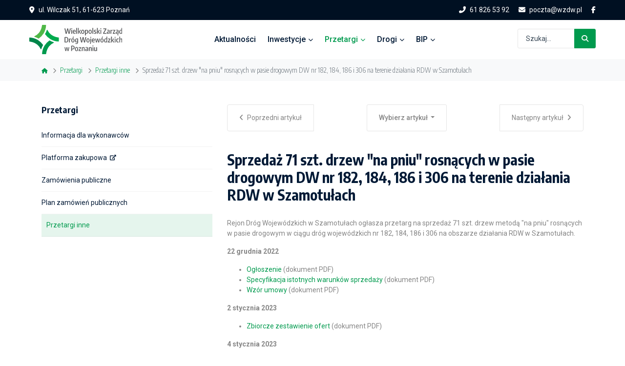

--- FILE ---
content_type: text/html; charset=utf-8
request_url: https://wzdw.pl/przetargi/przetargi-inne/2490-sprzedaz-71-szt-drzew-na-pniu-rosnacych-w-pasie-drogowym-dw-nr-182-184-186-i-306-na-terenie-dzialania-rdw-w-szamotulach
body_size: 18981
content:
<!DOCTYPE html>
<html lang="pl-pl" dir="ltr">
<head>
  <meta name="viewport" content="width=device-width, initial-scale=1.0" />
	<link rel="shortcut icon" href="/files/favicon.ico" />
	<meta charset="utf-8">
	<meta name="generator" content="Joomla! - Open Source Content Management">
	<title>Sprzedaż 71 szt. drzew &quot;na pniu&quot; rosnących w pasie drogowym DW nr 182, 184, 186 i 306 na terenie działania RDW w Szamotułach</title>
	<link href="https://wzdw.pl/wyszukiwarka?format=opensearch" rel="search" title="OpenSearch Wielkopolski Zarząd Dróg Wojewódzkich" type="application/opensearchdescription+xml">
	<link href="/favicon.ico" rel="icon" type="image/vnd.microsoft.icon">
<link href="/media/vendor/chosen/css/chosen.css?1.8.7" rel="stylesheet">
	<link href="/media/vendor/joomla-custom-elements/css/joomla-alert.min.css?0.4.1" rel="stylesheet">
	<link href="/media/plg_system_jcemediabox/css/jcemediabox.min.css?7d30aa8b30a57b85d658fcd54426884a" rel="stylesheet">
	<link href="/media/plg_system_jcepro/site/css/content.min.css?86aa0286b6232c4a5b58f892ce080277" rel="stylesheet">
	<link href="https://fonts.googleapis.com/css?family=Encode+Sans+Condensed:300,700%7CRoboto:ital,wght@0,300;0,400;0,500;0,700;1,400%7Cdisplay=swap" rel="stylesheet">
	<link href="/templates/bypass/css/font-awesome/all.css?913ad5" rel="stylesheet">
	<link href="/media/system/css/joomla-fontawesome.min.css?913ad5" rel="stylesheet">
	<link href="/templates/bypass/css/flaticon/flaticon.css?913ad5" rel="stylesheet">
	<link href="/templates/bypass/css/bootstrap/bootstrap.min.css?913ad5" rel="stylesheet">
	<link href="/templates/bypass/css/animate/animate.min.css?913ad5" rel="stylesheet">
	<link href="/templates/bypass/css/style.css?913ad5" rel="stylesheet">
	<link href="/media/com_finder/css/finder.min.css?913ad5" rel="stylesheet">
	<link href="/plugins/system/cookiespolicynotificationbar/assets/css/cpnb-style.min.css" rel="stylesheet" media="all">
	<link href="/plugins/system/cookiespolicynotificationbar/assets/css/balloon.min.css" rel="stylesheet" media="all">
	<style>

/* BEGIN: Cookies Policy Notification Bar - J! system plugin (Powered by: Web357.com) */
.cpnb-outer { border-color: rgba(0, 77, 38, 1); }
.cpnb-outer.cpnb-div-position-top { border-bottom-width: 1px; }
.cpnb-outer.cpnb-div-position-bottom { border-top-width: 1px; }
.cpnb-outer.cpnb-div-position-top-left, .cpnb-outer.cpnb-div-position-top-right, .cpnb-outer.cpnb-div-position-bottom-left, .cpnb-outer.cpnb-div-position-bottom-right { border-width: 1px; }
.cpnb-message { color: #f1f1f3; }
.cpnb-message a { color: #ffffff }
.cpnb-button, .cpnb-button-ok, .cpnb-m-enableAllButton { -webkit-border-radius: 4px; -moz-border-radius: 4px; border-radius: 4px; font-size: 13px; color: #ffffff; background-color: rgba(0, 154, 78, 1); }
.cpnb-button:hover, .cpnb-button:focus, .cpnb-button-ok:hover, .cpnb-button-ok:focus, .cpnb-m-enableAllButton:hover, .cpnb-m-enableAllButton:focus { color: #ffffff; background-color: rgba(0, 123, 63, 1); }
.cpnb-button-decline, .cpnb-button-delete, .cpnb-button-decline-modal, .cpnb-m-DeclineAllButton { color: #ffffff; background-color: rgba(119, 31, 31, 1); }
.cpnb-button-decline:hover, .cpnb-button-decline:focus, .cpnb-button-delete:hover, .cpnb-button-delete:focus, .cpnb-button-decline-modal:hover, .cpnb-button-decline-modal:focus, .cpnb-m-DeclineAllButton:hover, .cpnb-m-DeclineAllButton:focus { color: #ffffff; background-color: rgba(175, 38, 20, 1); }
.cpnb-button-cancel, .cpnb-button-reload, .cpnb-button-cancel-modal { color: #ffffff; background-color: rgba(0, 77, 38, 1); }
.cpnb-button-cancel:hover, .cpnb-button-cancel:focus, .cpnb-button-reload:hover, .cpnb-button-reload:focus, .cpnb-button-cancel-modal:hover, .cpnb-button-cancel-modal:focus { color: #ffffff; background-color: rgba(54, 54, 54, 1); }
.cpnb-button-settings, .cpnb-button-settings-modal { color: #ffffff; background-color: rgba(123, 138, 139, 1); }
.cpnb-button-settings:hover, .cpnb-button-settings:focus, .cpnb-button-settings-modal:hover, .cpnb-button-settings-modal:focus { color: #ffffff; background-color: rgba(105, 118, 119, 1); }
.cpnb-button-more-default, .cpnb-button-more-modal { color: #ffffff; background-color: rgba(123, 138, 139, 1); }
.cpnb-button-more-default:hover, .cpnb-button-more-modal:hover, .cpnb-button-more-default:focus, .cpnb-button-more-modal:focus { color: #ffffff; background-color: rgba(105, 118, 119, 1); }
.cpnb-m-SaveChangesButton { color: #ffffff; background-color: rgba(133, 199, 136, 1); }
.cpnb-m-SaveChangesButton:hover, .cpnb-m-SaveChangesButton:focus { color: #ffffff; background-color: rgba(96, 153, 100, 1); }
@media only screen and (max-width: 600px) {
.cpnb-left-menu-toggle::after, .cpnb-left-menu-toggle-button {
content: "Categories";
}
}
/* END: Cookies Policy Notification Bar - J! system plugin (Powered by: Web357.com) */
</style>
<script src="/media/vendor/jquery/js/jquery.min.js?3.7.1"></script>
	<script src="/media/legacy/js/jquery-noconflict.min.js?504da4"></script>
	<script src="/media/vendor/chosen/js/chosen.jquery.min.js?1.8.7"></script>
	<script src="/media/legacy/js/joomla-chosen.min.js?913ad5"></script>
	<script type="application/json" class="joomla-script-options new">{"joomla.jtext":{"ERROR":"Błąd","MESSAGE":"Wiadomość","NOTICE":"Uwaga","WARNING":"Ostrzeżenie","JCLOSE":"Zamknij","JOK":"OK","JOPEN":"Otwórz"},"system.paths":{"root":"","rootFull":"https:\/\/wzdw.pl\/","base":"","baseFull":"https:\/\/wzdw.pl\/"},"csrf.token":"5f9ad563a07f191b9c54d81cb6365aae","plg_system_schedulerunner":{"interval":300}}</script>
	<script src="/media/system/js/core.min.js?a3d8f8"></script>
	<script src="/media/vendor/bootstrap/js/popover.min.js?5.3.8" type="module"></script>
	<script src="/media/system/js/messages.min.js?9a4811" type="module"></script>
	<script src="/media/plg_system_schedulerunner/js/run-schedule.min.js?229d3b" type="module"></script>
	<script src="/media/plg_system_jcemediabox/js/jcemediabox.min.js?7d30aa8b30a57b85d658fcd54426884a"></script>
	<script src="/templates/bypass/js/popper/popper.min.js?913ad5"></script>
	<script src="/templates/bypass/js/bootstrap/bootstrap.min.js?913ad5"></script>
	<script src="/templates/bypass/js/jquery.appear.js?913ad5"></script>
	<script src="/templates/bypass/js/slideshow/jquery.kenburnsy.min.js?913ad5"></script>
	<script src="/templates/bypass/js/slideshow/jquery.velocity.min.js?913ad5"></script>
	<script src="/templates/bypass/js/custom.js?913ad5"></script>
	<script src="/plugins/system/cookiespolicynotificationbar/assets/js/cookies-policy-notification-bar.min.js"></script>
	<script>
		jQuery(document).ready(function (){
			jQuery('.advancedSelect').jchosen({"disable_search_threshold":10,"search_contains":true,"allow_single_deselect":true,"placeholder_text_multiple":"Wpisz lub wybierz opcj\u0119.","placeholder_text_single":"Wybierz jak\u0105\u015b opcj\u0119","no_results_text":"Nie ma pasuj\u0105cych wynik\u00f3w"});
		});
	</script>
	<script type="application/ld+json">{"@context":"https://schema.org","@graph":[{"@type":"Organization","@id":"https://wzdw.pl/#/schema/Organization/base","name":"Wielkopolski Zarząd Dróg Wojewódzkich","url":"https://wzdw.pl/"},{"@type":"WebSite","@id":"https://wzdw.pl/#/schema/WebSite/base","url":"https://wzdw.pl/","name":"Wielkopolski Zarząd Dróg Wojewódzkich","publisher":{"@id":"https://wzdw.pl/#/schema/Organization/base"},"potentialAction":{"@type":"SearchAction","target":"https://wzdw.pl/wyszukiwarka?q={search_term_string}","query-input":"required name=search_term_string"}},{"@type":"WebPage","@id":"https://wzdw.pl/#/schema/WebPage/base","url":"https://wzdw.pl/przetargi/przetargi-inne/2490-sprzedaz-71-szt-drzew-na-pniu-rosnacych-w-pasie-drogowym-dw-nr-182-184-186-i-306-na-terenie-dzialania-rdw-w-szamotulach","name":"Sprzedaż 71 szt. drzew \"na pniu\" rosnących w pasie drogowym DW nr 182, 184, 186 i 306 na terenie działania RDW w Szamotułach","isPartOf":{"@id":"https://wzdw.pl/#/schema/WebSite/base"},"about":{"@id":"https://wzdw.pl/#/schema/Organization/base"},"inLanguage":"pl-PL"},{"@type":"Article","@id":"https://wzdw.pl/#/schema/com_content/article/2490","name":"Sprzedaż 71 szt. drzew \"na pniu\" rosnących w pasie drogowym DW nr 182, 184, 186 i 306 na terenie działania RDW w Szamotułach","headline":"Sprzedaż 71 szt. drzew \"na pniu\" rosnących w pasie drogowym DW nr 182, 184, 186 i 306 na terenie działania RDW w Szamotułach","inLanguage":"pl-PL","isPartOf":{"@id":"https://wzdw.pl/#/schema/WebPage/base"}}]}</script>
	<script>jQuery(document).ready(function(){WfMediabox.init({"base":"\/","theme":"standard","width":"","height":"","lightbox":0,"shadowbox":0,"icons":0,"overlay":1,"overlay_opacity":0,"overlay_color":"","transition_speed":500,"close":2,"labels":{"close":"Close","next":"Next","previous":"Previous","cancel":"Cancel","numbers":"{{numbers}}","numbers_count":"{{current}} of {{total}}","download":"Download"},"swipe":true,"expand_on_click":true});});</script>
	<script>
jQuery(document).ready(function() {
	var value, searchword = jQuery('#mod-finder-searchword92');

		// Get the current value.
		value = searchword.val();

		// If the current value equals the default value, clear it.
		searchword.on('focus', function ()
		{
			var el = jQuery(this);

			if (el.val() === 'Szukaj...')
			{
				el.val('');
			}
		});

		// If the current value is empty, set the previous value.
		searchword.on('blur', function ()
		{
			var el = jQuery(this);

			if (!el.val())
			{
				el.val(value);
			}
		});

		jQuery('#mod-finder-searchform92').on('submit', function (e)
		{
			e.stopPropagation();
			var advanced = jQuery('#mod-finder-advanced92');

			// Disable select boxes with no value selected.
			if (advanced.length)
			{
				advanced.find('select').each(function (index, el)
				{
					var el = jQuery(el);

					if (!el.val())
					{
						el.attr('disabled', 'disabled');
					}
				});
			}
		});});</script>
	<script>

// BEGIN: Cookies Policy Notification Bar - J! system plugin (Powered by: Web357.com)
var cpnb_config = {"w357_joomla_caching":0,"w357_position":"bottom","w357_show_close_x_icon":"1","w357_hide_after_time":"display_always","w357_duration":"60","w357_animate_duration":"1000","w357_limit":"0","w357_message":"Niniejsza strona korzysta z plików cookie. Klikając \u0022Akceptuję\u0022, wyrażasz zgodę na ich wykorzystanie. Zgodę możesz wycofać poprzez zmianę ustawień.","w357_display_ok_btn":"1","w357_buttonText":"Akceptuję","w357_display_decline_btn":"1","w357_buttonDeclineText":"Odmawiam","w357_display_cancel_btn":"0","w357_buttonCancelText":"Cancel","w357_display_settings_btn":"1","w357_buttonSettingsText":"Ustawienia","w357_buttonMoreText":"Polityka prywatności","w357_buttonMoreLink":"\/bip\/polityka-prywatnosci","w357_display_more_info_btn":"1","w357_fontColor":"#f1f1f3","w357_linkColor":"#ffffff","w357_fontSize":"13px","w357_backgroundColor":"rgba(0, 77, 38, 1)","w357_borderWidth":"1","w357_body_cover":"1","w357_overlay_state":"0","w357_overlay_color":"rgba(10, 10, 10, 0.3)","w357_height":"auto","w357_cookie_name":"cookiesDirective","w357_link_target":"_self","w357_popup_width":"800","w357_popup_height":"600","w357_customText":"\u003Ch1\u003ECookies Policy\u003C\/h1\u003E\r\n\u003Chr \/\u003E\r\n\u003Ch3\u003EGeneral Use\u003C\/h3\u003E\r\n\u003Cp\u003EWe use cookies, tracking pixels and related technologies on our website. Cookies are small data files that are served by our platform and stored on your device. Our site uses cookies dropped by us or third parties for a variety of purposes including to operate and personalize the website. Also, cookies may also be used to track how you use the site to target ads to you on other websites.\u003C\/p\u003E\r\n\u003Ch3\u003EThird Parties\u003C\/h3\u003E\r\n\u003Cp\u003EOur website employs the use the various third-party services. Through the use of our website, these services may place anonymous cookies on the Visitor\u0027s browser and may send their own cookies to the Visitor\u0027s cookie file. Some of these services include but are not limited to: Google, Facebook, Twitter, Adroll, MailChimp, Sucuri, Intercom and other social networks, advertising agencies, security firewalls, analytics companies and service providers. These services may also collect and use anonymous identifiers such as IP Address, HTTP Referrer, Unique Device Identifier and other non-personally identifiable information and server logs.\u003C\/p\u003E\r\n\u003Chr \/\u003E","w357_more_info_btn_type":"menu_item","w357_blockCookies":"1","w357_autoAcceptAfterScrolling":"0","w357_numOfScrolledPixelsBeforeAutoAccept":"300","w357_reloadPageAfterAccept":"0","w357_enableConfirmationAlerts":"0","w357_enableConfirmationAlertsForAcceptBtn":0,"w357_enableConfirmationAlertsForDeclineBtn":0,"w357_enableConfirmationAlertsForDeleteBtn":0,"w357_confirm_allow_msg":"Performing this action will enable all cookies set by this website. Are you sure that you want to enable all cookies on this website?","w357_confirm_delete_msg":"Performing this action will remove all cookies set by this website. Are you sure that you want to disable and delete all cookies from your browser?","w357_show_in_iframes":"0","w357_shortcode_is_enabled_on_this_page":0,"w357_base_url":"https:\/\/wzdw.pl\/","w357_base_ajax_url":"https:\/\/wzdw.pl\/","w357_current_url":"https:\/\/wzdw.pl\/przetargi\/przetargi-inne\/2490-sprzedaz-71-szt-drzew-na-pniu-rosnacych-w-pasie-drogowym-dw-nr-182-184-186-i-306-na-terenie-dzialania-rdw-w-szamotulach","w357_always_display":"0","w357_show_notification_bar":true,"w357_expiration_cookieSettings":"365","w357_expiration_cookieAccept":"365","w357_expiration_cookieDecline":"180","w357_expiration_cookieCancel":"3","w357_accept_button_class_notification_bar":"cpnb-accept-btn","w357_decline_button_class_notification_bar":"cpnb-decline-btn","w357_cancel_button_class_notification_bar":"cpnb-cancel-btn","w357_settings_button_class_notification_bar":"cpnb-settings-btn","w357_moreinfo_button_class_notification_bar":"cpnb-moreinfo-btn","w357_accept_button_class_notification_bar_modal_window":"cpnb-accept-btn-m","w357_decline_button_class_notification_bar_modal_window":"cpnb-decline-btn-m","w357_save_button_class_notification_bar_modal_window":"cpnb-save-btn-m","w357_buttons_ordering":"[\u0022ok\u0022,\u0022decline\u0022,\u0022cancel\u0022,\u0022settings\u0022,\u0022moreinfo\u0022]"};
// END: Cookies Policy Notification Bar - J! system plugin (Powered by: Web357.com)
</script>
	<script>

// BEGIN: Cookies Policy Notification Bar - J! system plugin (Powered by: Web357.com)
var cpnb_cookiesCategories = {"cookie_categories_group0":{"cookie_category_id":"required-cookies","cookie_category_name":"Niezbędne ciasteczka","cookie_category_description":"Niezbędne pliki cookie przyczyniają się do użyteczności strony poprzez umożliwianie podstawowych funkcji takich jak nawigacja na stronie i dostęp do bezpiecznych obszarów strony internetowej. Strona internetowa nie może funkcjonować poprawnie bez tych ciasteczek.","cookie_category_checked_by_default":"2","cookie_category_status":"1"}};
// END: Cookies Policy Notification Bar - J! system plugin (Powered by: Web357.com)
</script>
	<script>

// BEGIN: Cookies Policy Notification Bar - J! system plugin (Powered by: Web357.com)
var cpnb_manager = {"w357_m_modalState":"1","w357_m_floatButtonState":"1","w357_m_floatButtonPosition":"bottom_left","w357_m_HashLink":"cookies","w357_m_modal_menuItemSelectedBgColor":"rgba(200, 200, 200, 1)","w357_m_saveChangesButtonColorAfterChange":"rgba(13, 92, 45, 1)","w357_m_floatButtonIconSrc":"https:\/\/wzdw.pl\/plugins\/system\/cookiespolicynotificationbar\/assets\/icons\/cpnb-cookies-manager-icon-1-64x64.png","w357_m_FloatButtonIconType":"image","w357_m_FloatButtonIconFontAwesomeName":"fas fa-cookie-bite","w357_m_FloatButtonIconFontAwesomeSize":"fa-lg","w357_m_FloatButtonIconFontAwesomeColor":"rgba(61, 47, 44, 0.84)","w357_m_FloatButtonIconUikitName":"cog","w357_m_FloatButtonIconUikitSize":"1","w357_m_FloatButtonIconUikitColor":"rgba(61, 47, 44, 0.84)","w357_m_floatButtonText":"Ustawienia ciasteczek","w357_m_modalHeadingText":"Zaawansowane ustawienia ciasteczek","w357_m_checkboxText":"Włączone","w357_m_lockedText":"(zablokowane)","w357_m_EnableAllButtonText":"Akceptuję wszystkie","w357_m_DeclineAllButtonText":"Odmawiam wszystkich","w357_m_SaveChangesButtonText":"Zapisz ustawienia","w357_m_confirmationAlertRequiredCookies":"These cookies are strictly necessary for this website. You can\u0027t disable this category of cookies. Thank you for understanding!"};
// END: Cookies Policy Notification Bar - J! system plugin (Powered by: Web357.com)
</script>

</head>
<body>

<!-- header -->
<header class="header">

	  <!-- topbar -->
	<div class="topbar">
		<div class="container-fluid">
		  <div class="row">
			<div class="col-12">
			  <div class="d-block d-md-flex align-items-center text-center">
				<div class="mr-auto d-inline-block">
          <i class="fa fa-map-marker-alt text-white"></i><span class="mx-2 text-white">ul. Wilczak 51, 61-623 Poznań</span>
				</div>
				<div class="d-inline-block">
          <a class="mr-3" href="tel:+48618265392"><i class="fa fa-phone mr-2 fa fa-flip-horizontal"></i>61 826 53 92</a> <a class="mr-3" href="/poczta@wzdw.pl"><i class="fa fa-envelope mr-2"></i>poczta@wzdw.pl</a> <a href="https://www.facebook.com/Wielkopolski-Zarz%C4%85d-Dr%C3%B3g-Wojew%C3%B3dzkich-w-Poznaniu-975557799276057/"><i class="fab fa-facebook-f"></i></a>
				</div>            
			  </div>
			</div>
		  </div>
		</div>
	</div>
  <!-- /topbar -->
  
  <!-- navbar -->
  <nav class="navbar navbar-light bg-white navbar-static-top navbar-expand-lg header-sticky">
    <div class="container-fluid">
      <button type="button" class="navbar-toggler" data-toggle="collapse" data-target=".navbar-collapse"><i class="fas fa-align-left"></i></button>
      
      <!-- logos -->
      <div class="navbar-brand">
      <a title="strona główna" href="https://wzdw.pl/"><img class="img-fluid" src="https://wzdw.pl/files/logos/logo-wzdw.svg" alt="logo WZDW" /></a>      </div>
      <!-- logos -->

            <!-- menu -->
      <div class="navbar-collapse collapse justify-content-center">
        <ul class="nav navbar-nav">
<li class=" nav-item"><a href="/aktualnosci" class=" nav-link">Aktualności</a></li><li class=" nav-item dropdown parent"><a href="/inwestycje" class=" nav-link dropdown-toggle">Inwestycje<i class="fas fa-chevron-down fa-xs"></i></a><ul class="dropdown-menu"><li class="item-122"><a href="/inwestycje/wrpo-plus" class=" dropdown-item">WRPO+</a></li><li class="item-123"><a href="/inwestycje/wrpo" class=" dropdown-item">WRPO</a></li><li class="item-124 parent"><a href="/inwestycje/krbrd" class=" dropdown-item">KRBRD</a></li><li class="item-127"><a href="/inwestycje/zpor" class=" dropdown-item">ZPOR</a></li><li class="item-128"><a href="/inwestycje/phare" class=" dropdown-item">PHARE</a></li><li class="item-464"><a href="/inwestycje/few" class=" dropdown-item">FEW 2021-2027</a></li><li class="item-305"><a href="/inwestycje/mosty-dla-regionow" class=" dropdown-item">Mosty dla Regionów</a></li><li class="item-400"><a href="/inwestycje/polski-lad" class=" dropdown-item">Polski Ład</a></li><li class="item-454 parent"><a href="/inwestycje/rzadowy-fundusz-rozwoju-drog" class=" dropdown-item">Rządowy Fundusz Rozwoju Dróg</a></li><li class="item-311 parent"><a href="/inwestycje/dofinansowane-z-budzetu-panstwa" class=" dropdown-item">Dofinansowane z budżetu państwa</a></li></ul></li><li class=" nav-item active dropdown parent"><a href="/przetargi" class=" nav-link dropdown-toggle">Przetargi<i class="fas fa-chevron-down fa-xs"></i></a><ul class="dropdown-menu"><li class="item-130"><a href="/przetargi/informacja-dla-wykonawcow" class=" dropdown-item">Informacja dla wykonawców</a></li><li class="item-131"><a href="https://platformazakupowa.pl/pn/wzdw" class=" dropdown-item" target="_blank" rel="noopener noreferrer">Platforma zakupowa</a></li><li class="item-209"><a href="/przetargi/zamowienia-publiczne" class=" dropdown-item">Zamówienia publiczne</a></li><li class="item-134"><a href="/przetargi/plan-zamowien-publicznych" class=" dropdown-item">Plan zamówień publicznych</a></li><li class="item-135 current active"><a href="/przetargi/przetargi-inne" class=" dropdown-item">Przetargi inne</a></li></ul></li><li class=" nav-item dropdown parent"><a href="/drogi" class=" nav-link dropdown-toggle">Drogi<i class="fas fa-chevron-down fa-xs"></i></a><ul class="dropdown-menu"><li class="item-137"><a href="/drogi/utrudnienia" class=" dropdown-item">Utrudnienia</a></li><li class="item-138"><a href="/drogi/mapa-drog-wojewodzkich" class=" dropdown-item">Mapa dróg wojewódzkich</a></li><li class="item-139"><a href="/drogi/wykaz-drog-wojewodzkich" class=" dropdown-item">Wykaz dróg wojewódzkich</a></li><li class="item-143"><a href="/drogi/pomiar-ruchu" class=" dropdown-item">Pomiar ruchu</a></li><li class="item-144"><a href="/drogi/zimowe-utrzymanie-drog" class=" dropdown-item">Zimowe Utrzymanie Dróg</a></li><li class="item-145"><a href="/drogi/ochrona-srodowiska" class=" dropdown-item">Ochrona środowiska</a></li><li class="item-141"><a href="/drogi/przeprawy-promowe" class=" dropdown-item">Przeprawy promowe</a></li><li class="item-142"><a href="/drogi/wdsn" class=" dropdown-item">WDSN</a></li></ul></li><li class=" nav-item dropdown parent"><a href="/bip" class=" nav-link dropdown-toggle">BIP<i class="fas fa-chevron-down fa-xs"></i></a><ul class="dropdown-menu"><li class="item-171"><a href="/bip/kontakt" class=" dropdown-item">Kontakt</a></li><li class="item-147 parent"><a href="/bip/zalatw-sprawe" class=" dropdown-item">Załatw sprawę</a></li><li class="item-166"><a href="/bip/e-puap" class=" dropdown-item">Elektroniczna skrzynka podawcza</a></li><li class="item-558"><a href="/bip/ksef" class=" dropdown-item">KSeF</a></li><li class="item-168"><a href="/bip/informacje-o-jednostce" class=" dropdown-item">Informacje o jednostce</a></li><li class="item-170"><a href="/bip/rejestry-ewidencje-archiwa" class=" dropdown-item">Rejestry, ewidencje, archiwa</a></li><li class="item-172"><a href="/bip/zlecenia-opracowania-dokumentacji" class=" dropdown-item">Zlecenia opracowania dokumentacji</a></li><li class="item-153"><a href="/bip/ochrona-danych-osobowych" class=" dropdown-item">Ochrona danych osobowych</a></li><li class="item-175"><a href="/bip/polityka-prywatnosci" class=" dropdown-item">Polityka prywatności</a></li><li class="item-174"><a href="/bip/deklaracja-dostepnosci" class=" dropdown-item">Deklaracja dostępności</a></li><li class="item-164"><a href="/bip/oferty-pracy" class=" dropdown-item">Oferty pracy</a></li><li class="item-476"><a href="/bip/zgloszenia-zewnetrzne" class=" dropdown-item">Zgłoszenia zewnętrzne</a></li></ul></li></ul>

      </div>
      <!-- /menu -->
      	
      
      
<form id="mod-finder-searchform92" action="/wyszukiwarka" method="get" class="form-search add-listing" role="search">
	<div class="input-group mb-1">
		<input type="text" name="q" id="mod-finder-searchword92" class="form-control" value="" placeholder="Szukaj..."><div class="input-group-append"><button style="border-top-right-radius: 3px; border-bottom-right-radius: 3px; " class="btn btn-sm btn-primary" type="submit" id="button-addon2"><i class="fa fa-search pr-0"></i></button></div>
				
			</div>
</form>       
    
    </div>
  </nav>
  <!-- /navbar -->

</header>
<!-- /header -->

<div id="system-message-container" aria-live="polite"></div>



  <!-- breadcrumb -->
  <div class="bg-light breadcrumb-bar">
    <div class="container">
      <div class="row">
        <div class="col-12">
          
<div aria-label="breadcrumbs" role="navigation">
	<ul itemscope itemtype="https://schema.org/BreadcrumbList" class="mb-0 breadcrumb ">	

						<li class="breadcrumb-item" itemprop="itemListElement" itemscope itemtype="https://schema.org/ListItem">
											<a itemprop="item" href="/" class="pathway"><span itemprop="name">
							<i class="fas fa-home"></i>						</span></a>
					
											<span class="divider">
							<i class="fas fa-chevron-right"></i>
						</span>
										<meta itemprop="position" content="1">
				</li>
							<li class="breadcrumb-item" itemprop="itemListElement" itemscope itemtype="https://schema.org/ListItem">
											<a itemprop="item" href="/przetargi" class="pathway"><span itemprop="name">
							Przetargi						</span></a>
					
											<span class="divider">
							<i class="fas fa-chevron-right"></i>
						</span>
										<meta itemprop="position" content="2">
				</li>
							<li class="breadcrumb-item" itemprop="itemListElement" itemscope itemtype="https://schema.org/ListItem">
											<a itemprop="item" href="/przetargi/przetargi-inne" class="pathway"><span itemprop="name">
							Przetargi inne						</span></a>
					
											<span class="divider">
							<i class="fas fa-chevron-right"></i>
						</span>
										<meta itemprop="position" content="3">
				</li>
							<li itemprop="itemListElement" itemscope itemtype="https://schema.org/ListItem" class="breadcrumb-item active">
					<span itemprop="name">
						Sprzedaż 71 szt. drzew &quot;na pniu&quot; rosnących w pasie drogowym DW nr 182, 184, 186 i 306 na terenie działania RDW w Szamotułach					</span>
					<meta itemprop="position" content="4">
				</li>
				</ul>
</div>

        </div>
      </div>
    </div>
  </div>
  <!-- breadcrumb -->



  <!-- main section -->
  <section class="space-pb">
    <div class="container">

      
      <div class="row">

          
          <!-- left sidebar -->
          <div class="col-md-4 mb-5 mb-md-0">
            <div class="sidebar-module">
		
<h6 class="widget-title">Przetargi</h6>
<ul class="nav flex-column menu  mod-">
<li class="nav-item item-130"><a href="/przetargi/informacja-dla-wykonawcow" class="nav-link ">Informacja dla wykonawców</a></li><li class="nav-item item-131"><a href="https://platformazakupowa.pl/pn/wzdw" class="nav-link  blank" target="_blank" rel="noopener noreferrer">Platforma zakupowa</a></li><li class="nav-item item-209"><a href="/przetargi/zamowienia-publiczne" class="nav-link ">Zamówienia publiczne</a></li><li class="nav-item item-134"><a href="/przetargi/plan-zamowien-publicznych" class="nav-link ">Plan zamówień publicznych</a></li><li class="nav-item item-135 current active"><a href="/przetargi/przetargi-inne" class="nav-link ">Przetargi inne</a></li></ul></div>

          </div>
          <!-- /left sidebar -->
        
        <!-- main content -->
        <div class="col-md-8">
          
          		  
          <div class="item-page" itemscope itemtype="https://schema.org/Article">
	<meta itemprop="inLanguage" content="pl-PL" />
	<div class="row mb-4">
	<div class="col-12">
		<ul class="pagination pager pagenav">
					<li class="previous page-item mr-auto">
				<a class="page-link hasTooltip" title="Sprzedaż drzew &quot;na pniu&quot; rosnących w pasie drogowym DW nr 302, 306, 307, 311, 313, 316 na terenie działania RDW w Nowym Tomyślu" aria-label="Poprzedni artykuł" href="/przetargi/przetargi-inne/2496-sprzedaz-drzew-na-pniu-rosnacych-w-pasie-drogowym-dw-nr-302-306-307-311-313-316-na-terenie-dzialania-rdw-w-nowym-tomyslu" rel="prev">
					<span class="mr-1 fa fa-angle-left" aria-hidden="true"></span> <span class="btn-caption">Poprzedni artykuł</span>				</a>
			</li>
				<li class="page-item">
			<button class="page-link btn btn-light dropdown-toggle" type="button" id="dropdownMenuButton" data-toggle="dropdown" aria-haspopup="true" aria-expanded="false">
				Wybierz artykuł			</button>
			<div class="dropdown-menu scrollable-menu" aria-labelledby="dropdownMenuButton" x-placement="bottom-start">
									<a href="/przetargi/przetargi-inne/2843-sprzedaz-drzew-na-pniu-rosnacych-w-pasie-drogowym-dw-nr-303-305-307-308-311-312-na-terenie-dzialania-rdw-w-nowym-tomyslu" class="dropdown-item">Sprzedaż drzew "na pniu" rosnących w pasie drogowym DW nr 303, 305, 307, 308, 311, 312 na terenie działania RDW w Nowym Tomyślu</a>
									<a href="/przetargi/przetargi-inne/2833-sprzedaz-45-szt-drzew-na-pniu-rosnacych-w-pasie-drogowym-w-ciagu-drog-wojewodzkich-na-obszarze-dzialania-rdw-w-szamotulach-3" class="dropdown-item">Sprzedaż 45 szt. drzew "na pniu" rosnących w pasie drogowym w ciągu dróg wojewódzkich na obszarze działania RDW w Szamotułach</a>
									<a href="/przetargi/przetargi-inne/2831-sprzedaz-drzew-na-pniu-rosnacych-w-pasie-drogowym-dw-nr-260-241-251-na-terenie-dzialania-rdw-w-gnieznie" class="dropdown-item">Sprzedaż drzew "na pniu" rosnących w pasie drogowym DW nr 260, 241, 251 na terenie działania RDW w Gnieźnie</a>
									<a href="/przetargi/przetargi-inne/2828-sprzedaz-drzew-metoda-na-pniu-rosnacych-w-pasie-drogowym-dw-nr-179-188-189-190-191-i-193-na-terenie-dzialania-rdw-w-zlotowie" class="dropdown-item">Sprzedaż drzew metodą "na pniu" rosnących w pasie drogowym DW nr 179, 188, 189, 190, 191 i 193 na terenie działania RDW w Złotowie</a>
									<a href="/przetargi/przetargi-inne/2814-sprzedaz-drzew-metoda-na-pniu-rosnacych-w-pasie-drogowym-dw-nr-305-na-terenie-dzialania-rdw-w-nowym-tomyslu-5" class="dropdown-item">Sprzedaż drzew metodą "na pniu" rosnących w pasie drogowym DW nr 305 na terenie działania RDW w Nowym Tomyślu</a>
									<a href="/przetargi/przetargi-inne/2821-sprzedaz-drzew-metoda-na-pniu-rosnacych-w-pasie-drogowym-dw-nr-308-309-310-431-432-434-436-437-na-obszarze-dzialania-rdw-w-koscianie-2" class="dropdown-item">Sprzedaż drzew metodą "na pniu" rosnących w pasie drogowym DW nr 308, 309, 310, 431, 432, 434, 436, 437 na obszarze działania RDW w Kościanie</a>
									<a href="/przetargi/przetargi-inne/2819-sprzedaz-drzew-metoda-na-pniu-rosnacych-w-pasie-drogowym-dw-nr-431-na-obszarze-dzialania-rdw-w-koscianie" class="dropdown-item">Sprzedaż drzew metodą "na pniu" rosnących w pasie drogowym DW nr 431 na obszarze działania RDW w Kościanie</a>
									<a href="/przetargi/przetargi-inne/2820-sprzedaz-45-szt-drzew-na-pniu-rosnacych-w-pasie-drogowym-w-ciagu-drog-wojewodzkich-na-obszarze-dzialania-rdw-w-szamotulach-2" class="dropdown-item">Sprzedaż 45 szt. drzew "na pniu" rosnących w pasie drogowym w ciągu dróg wojewódzkich na obszarze działania RDW w Szamotułach</a>
									<a href="/przetargi/przetargi-inne/2818-sprzedaz-14-42-m3-drewna-opalowego-nalezacego-do-rdw-w-szamotulach-2" class="dropdown-item">Sprzedaż 14,42 m3 drewna opałowego należącego do RDW w Szamotułach</a>
									<a href="/przetargi/przetargi-inne/2817-sprzedaz-drewna-opalowego-nalezacego-do-rdw-w-szamotulach-2" class="dropdown-item">Sprzedaż 44,33 m3 drewna opałowego należącego do RDW w Szamotułach</a>
									<a href="/przetargi/przetargi-inne/2813-sprzedaz-drzew-metoda-na-pniu-rosnacych-w-pasie-drogowym-dw-nr-308-309-310-431-432-434-436-437-na-obszarze-dzialania-rdw-w-koscianie" class="dropdown-item">Sprzedaż drzew metodą "na pniu" rosnących w pasie drogowym DW nr 308, 309, 310, 431, 432, 434, 436, 437 na obszarze działania RDW w Kościanie</a>
									<a href="/przetargi/przetargi-inne/2807-sprzedaz-14-42-m3-drewna-opalowego-nalezacego-do-rdw-w-szamotulach" class="dropdown-item">Sprzedaż 14,42 m3 drewna opałowego należącego do RDW w Szamotułach</a>
									<a href="/przetargi/przetargi-inne/2806-sprzedaz-drewna-opalowego-nalezacego-do-rdw-w-szamotulach" class="dropdown-item">Sprzedaż 44,33 m3 drewna opałowego należącego do RDW w Szamotułach</a>
									<a href="/przetargi/przetargi-inne/2815-sprzedaz-drzew-na-pniu-rosnacych-w-pasie-drogowym-dw-nr-190-odc-sedziniec-wysoka-na-terenie-dzialania-rdw-zlotow" class="dropdown-item">Sprzedaż drzew "na pniu" rosnących w pasie drogowym DW nr 190 odc. Sędziniec – Wysoka na terenie działania RDW Złotów</a>
									<a href="/przetargi/przetargi-inne/2805-sprzedaz-45-szt-drzew-na-pniu-rosnacych-w-pasie-drogowym-w-ciagu-drog-wojewodzkich-na-obszarze-dzialania-rdw-w-szamotulach" class="dropdown-item">Sprzedaż 45 szt. drzew "na pniu" rosnących w pasie drogowym w ciągu dróg wojewódzkich na obszarze działania RDW w Szamotułach</a>
									<a href="/przetargi/przetargi-inne/2801-sprzedaz-srodka-trwalego-przyczepa-samochodowa-lekka-zpc-swidnik-2-37-ps-5" class="dropdown-item">Sprzedaż środka trwałego - przyczepa samochodowa lekka ZPC Świdnik 2,37 PS-5</a>
									<a href="/przetargi/przetargi-inne/2802-sprzedaz-srodka-trwalego-przyczepa-samochodowa-ps-2" class="dropdown-item">Sprzedaż środka trwałego - przyczepa samochodowa PS-2</a>
									<a href="/przetargi/przetargi-inne/2800-sprzedaz-drewna-opalowego-nalezacego-do-od-zlotow-2" class="dropdown-item">Sprzedaż drewna opałowego należącego do OD Złotów</a>
									<a href="/przetargi/przetargi-inne/2799-sprzedaz-drewna-opalowego-nalezacego-do-od-szamocin-2" class="dropdown-item">Sprzedaż drewna opałowego należącego do OD Szamocin</a>
									<a href="/przetargi/przetargi-inne/2798-sprzedaz-drewna-opalowego-nalezacego-do-rdw-gniezno-3" class="dropdown-item">Sprzedaż drewna opałowego należącego do RDW Gniezno</a>
									<a href="/przetargi/przetargi-inne/2796-sprzedaz-drewna-opalowego-nalezacego-do-od-zlotow" class="dropdown-item">Sprzedaż drewna opałowego należącego do OD Złotów</a>
									<a href="/przetargi/przetargi-inne/2795-sprzedaz-drewna-opalowego-nalezacego-do-od-szamocin" class="dropdown-item">Sprzedaż drewna opałowego należącego do OD Szamocin</a>
									<a href="/przetargi/przetargi-inne/2793-sprzedaz-drzew-na-pniu-rosnacych-w-pasie-drogowym-w-ciagu-drog-wojewodzkich-na-obszarze-dzialania-rdw-w-ostrowie-wlkp-2" class="dropdown-item">Sprzedaż drzew "na pniu" rosnących w pasie drogowym w ciągu dróg wojewódzkich na obszarze działania RDW w Ostrowie Wlkp.</a>
									<a href="/przetargi/przetargi-inne/2787-sprzedaz-drzew-na-pniu-rosnacych-w-pasie-drogowym-w-ciagu-drog-wojewodzkich-na-obszarze-dzialania-rdw-w-ostrowie-wlkp" class="dropdown-item">Sprzedaż drzew "na pniu" rosnących w pasie drogowym w ciągu dróg wojewódzkich na obszarze działania RDW w Ostrowie Wlkp.</a>
									<a href="/przetargi/przetargi-inne/2786-sprzedaz-drewna-opalowego-nalezacego-do-rdw-gniezno-2" class="dropdown-item">Sprzedaż drewna opałowego w ilosci 9,51 m3 należącego do RDW Gniezno</a>
									<a href="/przetargi/przetargi-inne/2778-ii-sprzedaz-srodka-trwalego-ciagnik-rolniczy-zetor-5211" class="dropdown-item">II sprzedaż środka trwałego - Ciągnik Rolniczy Zetor 5211</a>
									<a href="/przetargi/przetargi-inne/2784-sprzedaz-drzew-na-pniu-rosnacych-w-pasie-drogowym-dw-nr-190-odc-badecz-wysoka-na-terenie-dzialania-rdw-zlotow" class="dropdown-item">Sprzedaż drzew "na pniu" rosnących w pasie drogowym DW nr 190 odc. Bądecz – Wysoka na terenie działania RDW Złotów</a>
									<a href="/przetargi/przetargi-inne/2773-sprzedaz-drzew-na-pniu-rosnacych-w-pasie-drogowym-drog-wojewodzkich-na-terenie-dzialania-rdw-w-koninie" class="dropdown-item">Sprzedaż drzew na pniu rosnących w pasie drogowym dróg wojewódzkich na terenie działania RDW w Koninie</a>
									<a href="/przetargi/przetargi-inne/2772-sprzedaz-srodka-trwalego-ciagnik-rolniczy-zetor-5211" class="dropdown-item">Sprzedaż środka trwałego - Ciągnik Rolniczy Zetor 5211</a>
									<a href="/przetargi/przetargi-inne/2769-sprzedaz-drewna-opalowego-nalezacego-do-rdw-gniezno" class="dropdown-item">Sprzedaż drewna opałowego należącego do RDW Gniezno</a>
									<a href="/przetargi/przetargi-inne/2747-sprzedaz-drewna-z-przydroznej-wycinki-nalezacego-do-rdw-w-czarnkowie-8" class="dropdown-item">Sprzedaż drewna z przydrożnej wycinki należącego do RDW w Czarnkowie</a>
									<a href="/przetargi/przetargi-inne/2633-sprzedaz-drewna-z-przydroznej-wycinki-nalezacego-do-rdw-w-czarnkowie-7" class="dropdown-item">Sprzedaż drewna z przydrożnej wycinki należącego do RDW w Czarnkowie</a>
									<a href="/przetargi/przetargi-inne/2731-rdw-w-kole-oglasza-ii-pisemny-przetarg-na-sprzedaz-drewna" class="dropdown-item">RDW w Kole ogłasza II pisemny przetarg na sprzedaż drewna</a>
									<a href="/przetargi/przetargi-inne/2729-sprzedaz-surowca-drzewnego-opalowego-jesion-klon-jesionolistny-brzoza-w-ilosci-10-35-m3-2" class="dropdown-item">Sprzedaż surowca drzewnego opałowego (jesion, klon jesionolistny, brzoza) w ilości 10,35 m3</a>
									<a href="/przetargi/przetargi-inne/2728-rdw-w-kole-oglasza-pisemny-przetarg-na-sprzedaz-drewna" class="dropdown-item">RDW w Kole ogłasza pisemny przetarg na sprzedaż drewna</a>
									<a href="/przetargi/przetargi-inne/2726-sprzedaz-drzew-metoda-na-pniu-rosnacych-w-pasie-drogowym-dw-nr-305-na-terenie-dzialania-rdw-w-nowym-tomyslu-4" class="dropdown-item">Sprzedaż drzew metodą "na pniu" rosnących w pasie drogowym DW nr 305 na terenie działania RDW w Nowym Tomyślu</a>
									<a href="/przetargi/przetargi-inne/2723-sprzedaz-drzew-metoda-na-pniu-rosnacych-w-pasie-drogowym-dw-nr-305-na-terenie-dzialania-rdw-w-nowym-tomyslu-3" class="dropdown-item">Sprzedaż drzew metodą "na pniu" rosnących w pasie drogowym DW nr 305 na terenie działania RDW w Nowym Tomyślu</a>
									<a href="/przetargi/przetargi-inne/2721-sprzedaz-surowca-drzewnego-opalowego-jesion-klon-jesionolistny-brzoza-w-ilosci-10-35-m3" class="dropdown-item">Sprzedaż surowca drzewnego opałowego (jesion, klon jesionolistny, brzoza) w ilości 10,35 m3</a>
									<a href="/przetargi/przetargi-inne/2718-iv-sprzedaz-surowca-drzewnego-opalowego-lisciastego-robinia-klon-topola-lipa-dab-w-ilosci-32-77-m3" class="dropdown-item">IV sprzedaż surowca drzewnego opałowego liściastego (robinia, klon, topola, lipa, dąb) w ilości 32,77 m3</a>
									<a href="/przetargi/przetargi-inne/2720-sprzedaz-drzew-na-pniu-rosnacych-w-pasie-drogowym-dw-nr-190-i-191-na-terenie-dzialania-rdw-zlotow" class="dropdown-item">Sprzedaż drzew "na pniu" rosnących w pasie drogowym DW nr 190 i 191 na terenie działania RDW Złotów</a>
									<a href="/przetargi/przetargi-inne/2712-sprzedaz-drzew-na-pniu-rosnacych-w-pasie-drogowym-dw-nr-432-na-obszarze-dzialania-rejonu-drog-wojewodzkich-w-koscianie" class="dropdown-item">Sprzedaż drzew "na pniu" rosnących w pasie drogowym DW nr 432 na obszarze działania Rejonu Dróg Wojewódzkich w Kościanie</a>
									<a href="/przetargi/przetargi-inne/2716-sprzedaz-drzew-metoda-na-pniu-rosnacych-w-pasie-drogowym-dw-nr-442-na-terenie-dzialania-rdw-w-ostrowie-wlkp-3" class="dropdown-item">Sprzedaż drzew metodą "na pniu" rosnących w pasie drogowym DW nr 442 na terenie działania RDW w Ostrowie Wlkp.</a>
									<a href="/przetargi/przetargi-inne/2704-sprzedaz-drzew-metoda-na-pniu-rosnacych-w-pasie-drogowym-dw-na-terenie-dzialania-rdw-w-koninie-2" class="dropdown-item">Sprzedaż drzew metodą "na pniu" rosnących w pasie drogowym DW na terenie działania RDW w Koninie</a>
									<a href="/przetargi/przetargi-inne/2707-iii-sprzedaz-surowca-drzewnego-opalowego-lisciastego-robinia-klon-topola-lipa-dab-w-ilosci-32-77-m3" class="dropdown-item">III sprzedaż surowca drzewnego opałowego liściastego (robinia, klon, topola, lipa, dąb) w ilości 32,77 m3</a>
									<a href="/przetargi/przetargi-inne/2711-sprzedaz-drzew-na-pniu-rosnacych-w-pasie-drogowym-dw-nr-179-188-190-i-193-na-terenie-dzialania-rdw-zlotow" class="dropdown-item">Sprzedaż drzew "na pniu" rosnących w pasie drogowym DW nr 179, 188, 190 i 193 na terenie działania RDW Złotów</a>
									<a href="/przetargi/przetargi-inne/2703-sprzedaz-drzew-metoda-na-pniu-rosnacych-w-pasie-drogowym-dw-nr-432-na-terenie-dzialania-rdw-w-koscianie" class="dropdown-item">Sprzedaż drzew metodą "na pniu" rosnących w pasie drogowym DW nr 432 na terenie działania RDW w Kościanie</a>
									<a href="/przetargi/przetargi-inne/2701-ii-sprzedaz-surowca-drzewnego-opalowego-lisciastego-robinia-klon-topola-lipa-dab-w-ilosci-32-77-m3" class="dropdown-item">II sprzedaż surowca drzewnego opałowego liściastego (robinia, klon, topola, lipa, dąb) w ilości 32,77 m3</a>
									<a href="/przetargi/przetargi-inne/2702-sprzedaz-drzew-metoda-na-pniu-rosnacych-w-pasie-drogowym-dw-nr-442-na-terenie-dzialania-rdw-w-ostrowie-wlkp-2" class="dropdown-item">Sprzedaż drzew metodą "na pniu" rosnących w pasie drogowym DW nr 442 na terenie działania RDW w Ostrowie Wlkp.</a>
									<a href="/przetargi/przetargi-inne/2690-sprzedaz-surowca-drzewnego-opalowego-lisciastego-robinia-klon-topola-lipa-dab-w-ilosci-32-77-m3" class="dropdown-item">Sprzedaż surowca drzewnego opałowego liściastego (robinia, klon, topola, lipa, dąb) w ilości 32,77 m3</a>
									<a href="/przetargi/przetargi-inne/2686-sprzedaz-drzew-na-pniu-rosnacych-w-pasie-drogowym-dw-nr-190-na-terenie-dzialania-rdw-w-gnieznie" class="dropdown-item">Sprzedaż drzew "na pniu" rosnących w pasie drogowym DW nr 190 na terenie działania RDW w Gnieźnie</a>
									<a href="/przetargi/przetargi-inne/2685-sprzedaz-drzew-na-pniu-rosnacych-w-pasie-drogowym-dw-nr-305-306-307-na-terenie-dzialania-rdw-w-nowym-tomyslu" class="dropdown-item">Sprzedaż drzew "na pniu" rosnących w pasie drogowym DW nr 305, 306, 307 na terenie działania RDW w Nowym Tomyślu</a>
									<a href="/przetargi/przetargi-inne/2687-sprzedaz-drzew-na-pniu-rosnacych-w-pasie-drogowym-na-terenie-dzialania-rdw-w-szamotulach" class="dropdown-item">Sprzedaż drzew "na pniu" rosnących w pasie drogowym na terenie działania RDW w Szamotułach</a>
									<a href="/przetargi/przetargi-inne/2689-sprzedaz-drzew-metoda-na-pniu-rosnacych-w-pasie-drogowym-dw-nr-442-na-terenie-dzialania-rdw-w-ostrowie-wlkp" class="dropdown-item">Sprzedaż drzew metodą "na pniu" rosnących w pasie drogowym DW nr 442 na terenie działania RDW w Ostrowie Wlkp.</a>
									<a href="/przetargi/przetargi-inne/2678-sprzedaz-drzew-na-pniu-rosnacych-w-pasie-drogowym-dw-nr-190-odcinek-lesnik-dk-nr-10-na-terenie-dzialania-rdw-zlotow" class="dropdown-item">Sprzedaż drzew "na pniu" rosnących w pasie drogowym DW nr 190 odcinek Leśnik - DK nr 10 na terenie działania RDW Złotów</a>
									<a href="/przetargi/przetargi-inne/2680-sprzedaz-drzew-metoda-na-pniu-rosnacych-w-pasie-drogowym-dw-nr-306-308-309-310-430-432-434-oraz-436-na-obszarze-dzialania-rdw-w-koscianie" class="dropdown-item">Sprzedaż drzew metodą "na pniu" rosnących w pasie drogowym DW nr 306, 308, 309, 310, 430, 432, 434 oraz 436 na obszarze działania RDW w Kościanie</a>
									<a href="/przetargi/przetargi-inne/2679-sprzedaz-drzew-metoda-na-pniu-rosnacych-w-pasie-drogowym-w-ciagu-drog-wojewodzkich-na-terenie-dzialania-rdw-w-ostrowie-wlkp" class="dropdown-item">Sprzedaż drzew metodą "na pniu" rosnących w pasie drogowym w ciągu dróg wojewódzkich na terenie działania RDW w Ostrowie Wlkp.</a>
									<a href="/przetargi/przetargi-inne/2675-sprzedaz-drzew-na-pniu-rosnacych-w-pasie-drogowym-dw-nr-133-160-198-186-182-187-184-150-185-i-306-na-terenie-dzialania-rdw-w-szamotulach" class="dropdown-item">Sprzedaż drzew "na pniu" rosnących w pasie drogowym DW nr 133, 160, 198, 186, 182, 187, 184, 150,185 i 306 na terenie działania RDW w Szamotułach</a>
									<a href="/przetargi/przetargi-inne/2673-sprzedaz-drzew-metoda-na-pniu-rosnacych-w-pasie-drogowym-dw-nr-431-w-m-mieczewo-na-obszarze-dzialania-rdw-w-koscianie" class="dropdown-item">Sprzedaż drzew metodą "na pniu" rosnących w pasie drogowym DW nr 431 w m. Mieczewo na obszarze działania RDW w Kościanie</a>
									<a href="/przetargi/przetargi-inne/2672-sprzedaz-drzew-na-pniu-rosnacych-w-pasie-drogowym-w-ciagu-dw-nr-263-na-terenie-dzialania-rdw-w-kole-2" class="dropdown-item">Sprzedaż drzew "na pniu" rosnących w pasie drogowym w ciągu DW nr 263  na terenie działania RDW w Kole</a>
									<a href="/przetargi/przetargi-inne/2669-sprzedaz-drewna-opalowego-sredniowymiarowego-lisciastego-lipa-drobnolistna-jesion-wyniosly-jarzab-szwedzki-klon-jawor-w-ilosci-11-6-m3" class="dropdown-item">Sprzedaż drewna opałowego średniowymiarowego liściastego (lipa drobnolistna, jesion wyniosły, jarząb szwedzki, klon jawor) w ilości 11,6 m3</a>
									<a href="/przetargi/przetargi-inne/2670-sprzedaz-drzew-metoda-na-pniu-rosnacych-w-pasie-drogowym-w-ciagu-dw-nr-190-194-197-251-260-na-terenie-dzialania-rdw-w-gnieznie" class="dropdown-item">Sprzedaż drzew metodą "na pniu" rosnących w pasie drogowym w ciągu DW nr 190, 194, 197, 251, 260, na terenie działania RDW w Gnieźnie</a>
									<a href="/przetargi/przetargi-inne/2662-sprzedaz-drzew-metoda-na-pniu-rosnacych-w-pasie-drogowym-dw-nr-431-na-odcinku-mosina-rogalinek-na-terenie-dzialania-rdw-w-koscianie" class="dropdown-item">Sprzedaż drzew metodą "na pniu" rosnących w pasie drogowym DW nr 431 na odcinku Mosina - Rogalinek, na terenie działania RDW w Kościanie</a>
									<a href="/przetargi/przetargi-inne/2656-sprzedaz-drzew-metoda-na-pniu-rosnacych-w-pasie-drogowym-dw-nr-305-na-terenie-dzialania-rdw-w-nowym-tomyslu-2" class="dropdown-item">Sprzedaż drzew metodą "na pniu" rosnących w pasie drogowym DW nr 305 na terenie działania RDW w Nowym Tomyślu</a>
									<a href="/przetargi/przetargi-inne/2658-sprzedaz-samochodu-ciezarowego-star-200-s" class="dropdown-item">Sprzedaż samochodu ciężarowego STAR 200 S</a>
									<a href="/przetargi/przetargi-inne/2657-sprzedaz-drzew-metoda-na-pniu-rosnacych-w-pasie-drogowym-dw-nr-450-na-terenie-dzialania-rdw-w-ostrowie-wlkp-2" class="dropdown-item">Sprzedaż drzew metodą "na pniu" rosnących w pasie drogowym DW nr 450 na terenie działania RDW w Ostrowie Wlkp.</a>
									<a href="/przetargi/przetargi-inne/2654-sprzedaz-drzew-metoda-na-pniu-rosnacych-w-pasie-drogowym-dw-nr-450-na-terenie-dzialania-rdw-w-ostrowie-wlkp" class="dropdown-item">Sprzedaż drzew metodą "na pniu" rosnących w pasie drogowym DW nr 450 na terenie działania RDW w Ostrowie Wlkp.</a>
									<a href="/przetargi/przetargi-inne/2652-sprzedaz-pluga-wirnikowego-zil-rdw-koscian" class="dropdown-item">Sprzedaż pługa wirnikowego ZIŁ – RDW Kościan</a>
									<a href="/przetargi/przetargi-inne/2640-sprzedaz-surowca-drzewnego-opalowego-akacja-klon-jesion-brzoza-dab-w-ilosci-15-71-m3-6" class="dropdown-item">Sprzedaż surowca drzewnego opałowego: akacja, klon, jesion, brzoza, dąb w ilości 15,71 m3</a>
									<a href="/przetargi/przetargi-inne/2638-sprzedaz-drzew-na-pniu-rosnacych-w-pasie-drogowym-w-ciagu-dw-nr-263-na-terenie-dzialania-rdw-w-kole" class="dropdown-item">Sprzedaż drzew "na pniu" rosnących w pasie drogowym w ciągu DW nr 263  na terenie działania RDW w Kole</a>
									<a href="/przetargi/przetargi-inne/2635-sprzedaz-surowca-drzewnego-opalowego-akacja-klon-jesion-brzoza-dab-w-ilosci-15-71-m3-5" class="dropdown-item">Sprzedaż surowca drzewnego opałowego: akacja, klon, jesion, brzoza, dąb w ilości 15,71 m3</a>
									<a href="/przetargi/przetargi-inne/2634-sprzedaz-drzew-na-pniu-rosnacych-w-pasie-drogowym-na-terenie-gminy-rogozno-na-obszarze-dzialania-rdw-w-gnieznie-2" class="dropdown-item">Sprzedaż drzew "na pniu" rosnących w pasie drogowym na terenie Gminy Rogoźno na obszarze działania RDW w Gnieźnie</a>
									<a href="/przetargi/przetargi-inne/2630-sprzedaz-drzew-na-pniu-rosnacych-w-pasie-drogowym-dw-nr-443-jarocin-tuliszkow-na-odc-gizalki-granica-gmin-gizalki-grodziec" class="dropdown-item">Sprzedaż drzew "na pniu" rosnących w pasie drogowym DW nr 443 Jarocin – Tuliszków na odc. Gizałki – granica gmin Gizałki/Grodziec</a>
									<a href="/przetargi/przetargi-inne/2631-sprzedaz-drzew-na-pniu-rosnacych-w-pasie-drogowym-na-terenie-gminy-rogozno-na-obszarze-dzialania-rdw-w-gnieznie" class="dropdown-item">Sprzedaż drzew "na pniu" rosnących w pasie drogowym na terenie gminy Rogoźno na obszarze działania RDW w Gnieźnie</a>
									<a href="/przetargi/przetargi-inne/2625-sprzedaz-surowca-drzewnego-opalowego-akacja-klon-jesion-brzoza-dab-w-ilosci-15-71-m3-4" class="dropdown-item">Sprzedaż surowca drzewnego opałowego: akacja, klon, jesion, brzoza, dąb w ilości 15,71 m3</a>
									<a href="/przetargi/przetargi-inne/2626-sprzedaz-surowca-drzewnego-opalowego-sosna-5-73-m3-klon-jawor-oraz-akacja-11-84-m3-4" class="dropdown-item">Sprzedaż surowca drzewnego opałowego sosna 5,73 m3, klon jawor oraz akacja 11,84 m3</a>
									<a href="/przetargi/przetargi-inne/2624-sprzedaz-surowca-drzewnego-2-w-ilosci-16-2-m3" class="dropdown-item">Sprzedaż surowca drzewnego w ilości 16,2 m3</a>
									<a href="/przetargi/przetargi-inne/2622-sprzedaz-drzew-na-pniu-rosnacych-w-pasie-drogowym-drogi-wojewodzkiej-nr-263-slupca-dabie-w-m-slesin-2" class="dropdown-item">Sprzedaż drzew "na pniu" rosnących w pasie drogowym drogi wojewódzkiej nr 263 Słupca – Dąbie w m. Ślesin</a>
									<a href="/przetargi/przetargi-inne/2621-sprzedaz-surowca-drzewnego-opalowego-sosna-5-73-m3-klon-jawor-oraz-akacja-11-84-m3-3" class="dropdown-item">Sprzedaż surowca drzewnego opałowego sosna 5,73 m3, klon jawor oraz akacja 11,84 m3</a>
									<a href="/przetargi/przetargi-inne/2620-sprzedaz-surowca-drzewnego-opalowego-akacja-klon-jesion-brzoza-dab-w-ilosci-15-71-m3-3" class="dropdown-item">Sprzedaż surowca drzewnego opałowego: akacja, klon, jesion, brzoza, dąb w ilości 15,71 m3</a>
									<a href="/przetargi/przetargi-inne/2613-sprzedaz-surowca-drzewnego-w-ilosci-16-2-m3" class="dropdown-item">Sprzedaż surowca drzewnego w ilości 16,2 m3</a>
									<a href="/przetargi/przetargi-inne/2612-sprzedaz-surowca-drzewnego-opalowego-sosna-5-73-m3-klon-jawor-oraz-akacja-11-84-m3-2" class="dropdown-item">Sprzedaż surowca drzewnego opałowego sosna 5,73 m3, klon jawor oraz akacja 11,84 m3</a>
									<a href="/przetargi/przetargi-inne/2611-sprzedaz-surowca-drzewnego-opalowego-akacja-klon-jesion-brzoza-dab-w-ilosci-15-71-m3-2" class="dropdown-item">Sprzedaż surowca drzewnego opałowego: akacja, klon, jesion, brzoza, dąb w ilości 15,71 m3</a>
									<a href="/przetargi/przetargi-inne/2615-sprzedaz-surowca-drzewnego-opalowego-topola-3-14-m3-jesion-7-17-m3-wiaz-1-44-m3-lacznie-11-75-m3-iv-przetarg" class="dropdown-item">Sprzedaż surowca drzewnego opałowego: topola 3,14 m3, jesion 7,17 m3, wiąz 1,44 m3 -  łącznie 11,75 m3 - IV Przetarg</a>
									<a href="/przetargi/przetargi-inne/2608-sprzedaz-drzew-na-pniu-rosnacych-w-pasie-drogowym-drogi-wojewodzkiej-nr-263-slupca-dabie-w-m-slesin" class="dropdown-item">Sprzedaż drzew "na pniu" rosnących w pasie drogowym drogi wojewódzkiej nr 263 Słupca – Dąbie w m. Ślesin</a>
									<a href="/przetargi/przetargi-inne/2604-sprzedaz-drewna-z-przydroznej-wycinki-drewno-malowymiarowe-opalowe-dab-klon-lipa-grusza-jesion-w-ilosci-15-67-m3-drewno-sredniowymiarowe-opalowe-lipa-robinia-biala-klon-polny-w-ilosci-3-16-m3" class="dropdown-item">Sprzedaż drewna z przydrożnej wycinki: drewno małowymiarowe – opałowe (dąb, klon, lipa, grusza, jesion) w ilości 15,67 m3,  drewno średniowymiarowe – opałowe (lipa, robinia biała, klon polny) w ilości 3,16 m3</a>
									<a href="/przetargi/przetargi-inne/2598-sprzedaz-surowca-drzewnego-opalowego-sosna-5-73-m3-klon-jawor-oraz-akacja-11-84-m3" class="dropdown-item">Sprzedaż surowca drzewnego opałowego sosna 5,73 m3, klon jawor oraz akacja 11,84 m3</a>
									<a href="/przetargi/przetargi-inne/2597-sprzedaz-surowca-drzewnego-opalowego-akacja-klon-jesion-brzoza-dab-w-ilosci-15-71-m3" class="dropdown-item">Sprzedaż surowca drzewnego opałowego: akacja, klon, jesion, brzoza, dąb w ilości 15,71 m3</a>
									<a href="/przetargi/przetargi-inne/2600-sprzedaz-srodka-trwalego-lodz-przewozowa-wioslowa-stalowa-wyprodukowana-ok-1995-nr-rej-bg-04-002" class="dropdown-item">Sprzedaż środka trwałego - Łódź przewozowa wiosłowa stalowa, wyprodukowana ok. 1995, nr rej. BG-04-002</a>
									<a href="/przetargi/przetargi-inne/2599-sprzedaz-srodka-trwalego-lodz-przewozowa-wioslowa-stalowa-wyprodukowana-ok-1982-nr-rej-bg-04-001" class="dropdown-item">Sprzedaż środka trwałego - Łódź przewozowa wiosłowa stalowa, wyprodukowana ok. 1982, nr rej. BG-04-001</a>
									<a href="/przetargi/przetargi-inne/2596-sprzedaz-drzew-metoda-na-pniu-rosnacych-w-pasie-drogowym-dw-nr-189-na-terenie-dzialania-rdw-zlotow" class="dropdown-item">Sprzedaż drzew metodą "na pniu" rosnących w pasie drogowym DW nr 189 na terenie działania RDW Złotów</a>
									<a href="/przetargi/przetargi-inne/2591-sprzedaz-drzew-na-pniu-rosnacych-w-pasie-drogowym-dw-nr-302-303-305-308-312-na-terenie-dzialania-rdw-w-nowym-tomyslu-przetarg2" class="dropdown-item">Sprzedaż drzew "na pniu" rosnących w pasie drogowym DW nr 302, 303, 305, 308, 312 na terenie działania RDW w Nowym Tomyślu</a>
									<a href="/przetargi/przetargi-inne/2590-sprzedaz-drzew-metoda-na-pniu-rosnacych-w-pasie-drogowym-dw-na-terenie-dzialania-rdw-w-koninie" class="dropdown-item">Sprzedaż drzew metodą "na pniu" rosnących w pasie drogowym DW na terenie działania RDW w Koninie</a>
									<a href="/przetargi/przetargi-inne/2592-sprzedaz-drewna-z-przydroznej-wycinki-nalezacego-do-rdw-w-czarnkowie-6" class="dropdown-item">Sprzedaż drewna z przydrożnej wycinki należącego do RDW w Czarnkowie</a>
									<a href="/przetargi/przetargi-inne/2589-sprzedaz-surowca-drzewnego-opalowego-topola-3-14-m3-jesion-7-17-m3-wiaz-1-44-m3-lacznie-11-75-m3-iii-przetarg" class="dropdown-item">Sprzedaż surowca drzewnego opałowego: topola 3,14 m3, jesion 7,17 m3, wiąz 1,44 m3 -  łącznie 11,75 m3 - III Przetarg</a>
									<a href="/przetargi/przetargi-inne/2588-sprzedaz-drzew-na-pniu-rosnacych-w-pasie-drogowym-dw-nr-302-303-305-308-312-na-terenie-dzialania-rdw-w-nowym-tomyslu" class="dropdown-item">Sprzedaż drzew "na pniu" rosnących w pasie drogowym DW nr 302, 303, 305, 308, 312 na terenie działania RDW w Nowym Tomyślu</a>
									<a href="/przetargi/przetargi-inne/2586-sprzedaz-drzew-metoda-na-pniu-rosnacych-w-pasie-drogowym-dw-nr-309-432-434-na-terenie-dzialania-rdw-w-koscianie" class="dropdown-item">Sprzedaż drzew metodą "na pniu" rosnących w pasie drogowym DW nr 309,432,434 na terenie działania RDW w Kościanie</a>
									<a href="/przetargi/przetargi-inne/2587-sprzedaz-drzew-metoda-na-pniu-rosnacych-w-pasie-drogowym-dw-nr-431-na-terenie-dzialania-rdw-w-koscianie" class="dropdown-item">Sprzedaż drzew metodą "na pniu" rosnących w pasie drogowym DW nr 431 na terenie działania RDW w Kościanie</a>
									<a href="/przetargi/przetargi-inne/2583-sprzedaz-surowca-drzewnego-opalowego-topola-3-14-m3-jesion-7-17-m3-wiaz-1-44-m3-lacznie-11-75-m3-ii-przetarg" class="dropdown-item">Sprzedaż surowca drzewnego opałowego: topola 3,14 m3, jesion 7,17 m3, wiąz 1,44 m3 -  łącznie 11,75 m3 - II przetarg</a>
									<a href="/przetargi/przetargi-inne/2578-2-sprzedaz-drzew-metoda-na-pniu-rosnacych-w-pasie-drogowym-dw-nr-305-na-terenie-dzialania-rdw-w-nowym-tomyslu" class="dropdown-item">Sprzedaż drzew metodą "na pniu" rosnących w pasie drogowym DW nr 305 na terenie działania RDW w Nowym Tomyślu</a>
									<a href="/przetargi/przetargi-inne/2577-2-sprzedaz-surowca-drzewnego-opalowego-w-ilosci-wiaz-17-32-m3-akacja-7-15-m3" class="dropdown-item">Sprzedaż surowca drzewnego opałowego w ilości wiąz 17,32 m3, akacja 7,15 m3</a>
									<a href="/przetargi/przetargi-inne/2576-3-sprzedaz-surowca-drzewnego-opalowego-w-ilosci-jesion-15-05-m3-topola-1-05-m3-akacja-0-70-m3" class="dropdown-item">Sprzedaż surowca drzewnego opałowego w ilości jesion 15,05  m3, topola 1,05 m3, akacja 0,70 m3</a>
									<a href="/przetargi/przetargi-inne/2571-sprzedaz-drzew-metoda-na-pniu-rosnacych-w-pasie-drogowym-dw-nr-305-na-terenie-dzialania-rdw-w-nowym-tomyslu" class="dropdown-item">Sprzedaż drzew metodą "na pniu" rosnących w pasie drogowym DW nr 305 na terenie działania RDW w Nowym Tomyślu</a>
									<a href="/przetargi/przetargi-inne/2573-sprzedaz-surowca-drzewnego-opalowego-topola-3-14-m3-jesion-7-17-m3-wiaz-1-44-m3-lacznie-11-75-m3" class="dropdown-item">Sprzedaż surowca drzewnego opałowego: topola 3,14 m3, jesion 7,17 m3, wiąz 1,44 m3 -  łącznie 11,75 m3</a>
									<a href="/przetargi/przetargi-inne/2569-sprzedaz-surowca-drzewnego-opalowego-w-ilosci-wiaz-17-32-m3-akacja-7-15-m3" class="dropdown-item">Sprzedaż surowca drzewnego opałowego w ilości wiąz 17,32 m3, akacja 7,15 m3</a>
									<a href="/przetargi/przetargi-inne/2570-2-sprzedaz-surowca-drzewnego-opalowego-w-ilosci-jesion-15-05-m3-topola-1-05-m3-akacja-0-70-m3" class="dropdown-item">Sprzedaż surowca drzewnego opałowego w ilości jesion 15,05  m3, topola 1,05 m3, akacja 0,70 m3</a>
									<a href="/przetargi/przetargi-inne/2562-sprzedaz-surowca-drzewnego-opalowego-klon-w-ilosci-wiaz-17-32-m3-akacja-7-15-m3-2" class="dropdown-item">Sprzedaż surowca drzewnego opałowego w ilości wiąz 17,32 m3, akacja 7,15 m3</a>
									<a href="/przetargi/przetargi-inne/2563-sprzedaz-surowca-drzewnego-opalowego-w-ilosci-jesion-15-05-m3-topola-1-05-m3-akacja-0-70-m3-2" class="dropdown-item">Sprzedaż surowca drzewnego opałowego w ilości jesion 15,05 m3, topola 1,05 m3, akacja 0,70 m3</a>
									<a href="/przetargi/przetargi-inne/2564-sprzedaz-drzew-metoda-na-pniu-rosnacych-w-pasie-drogowym-dw-nr-263-270-470-471-473-na-terenie-dzialania-rdw-w-kole-2" class="dropdown-item">Sprzedaż drzew metodą "na pniu" rosnących w pasie drogowym DW nr 263, 270, 470, 471, 473 na terenie działania RDW w Kole</a>
									<a href="/przetargi/przetargi-inne/2565-sprzedaz-surowca-drzewnego-drewna-opalowego-topola-jesion-sosna-kasztan-akacja-brzoza-w-ilosci-78-76-m3" class="dropdown-item">Sprzedaż surowca drzewnego – drewna opałowego (topola, jesion, sosna, kasztan, akacja, brzoza) w ilości 78,76 m3</a>
									<a href="/przetargi/przetargi-inne/2560-sprzedaz-drzew-metoda-na-pniu-rosnacych-w-pasie-drogowym-dw-nr-308-309-310-431-432-434-na-terenie-dzialania-rdw-w-koscianie-2" class="dropdown-item">Sprzedaż drzew metodą "na pniu" rosnących w pasie drogowym DW nr 308,309,310,431,432,434 na terenie działania RDW w Kościanie</a>
									<a href="/przetargi/przetargi-inne/2556-sprzedaz-drzew-metoda-na-pniu-rosnacych-w-pasie-drogowym-dw-nr-263-270-470-471-473-na-terenie-dzialania-rdw-w-kole" class="dropdown-item">Sprzedaż drzew metodą "na pniu" rosnących w pasie drogowym DW nr 263, 270, 470, 471, 473 na terenie działania RDW w Kole</a>
									<a href="/przetargi/przetargi-inne/2557-sprzedaz-drzew-metoda-na-pniu-rosnacych-w-pasie-drogowym-dw-nr-187-190-194-196-197-241-251-na-terenie-dzialania-rdw-w-gnieznie" class="dropdown-item">Sprzedaż drzew metodą "na pniu" rosnących w pasie drogowym DW nr 187, 190, 194, 196, 197, 241, 251 na terenie działania RDW w Gnieźnie</a>
									<a href="/przetargi/przetargi-inne/2561-sprzedaz-drzew-metoda-na-pniu-rosnacych-w-pasie-drogowym-dw-nr-179-188-189-190-191-na-terenie-dzialania-rdw-w-zlotowie" class="dropdown-item">Sprzedaż drzew metodą "na pniu" rosnących w pasie drogowym DW nr 179, 188, 189, 190, 191 na terenie działania RDW w Złotowie</a>
									<a href="/przetargi/przetargi-inne/2559-sprzedaz-drzew-metoda-na-pniu-rosnacych-w-pasie-drogowym-dw-nr-442-443-444-445-447-449-450-482-na-terenie-dzialania-rdw-w-ostrowie-wlkp" class="dropdown-item">Sprzedaż drzew metodą "na pniu" rosnących w pasie drogowym DW nr 442, 443, 444, 445, 447, 449, 450, 482 na terenie działania RDW w Ostrowie Wlkp.</a>
									<a href="/przetargi/przetargi-inne/2551-sprzedaz-surowca-drzewnego-opalowego-klon-w-ilosci-wiaz-17-32-m3-akacja-7-15-m3" class="dropdown-item">Sprzedaż surowca drzewnego opałowego klon w ilości wiąz 17,32 m3, akacja 7,15 m3</a>
									<a href="/przetargi/przetargi-inne/2555-sprzedaz-drzew-metoda-na-pniu-rosnacych-w-pasie-drogowym-dw-nr-308-309-310-431-432-434-na-terenie-dzialania-rdw-w-koscianie" class="dropdown-item">Sprzedaż drzew metodą "na pniu" rosnących w pasie drogowym DW nr 308, 309, 310, 431, 432, 434 na terenie działania RDW w Kościanie</a>
									<a href="/przetargi/przetargi-inne/2550-sprzedaz-surowca-drzewnego-opalowego-w-ilosci-jesion-15-05-m3-topola-1-05-m3-akacja-0-70-m3" class="dropdown-item">Sprzedaż surowca drzewnego opałowego w ilości jesion 15,05 m3, topola 1,05 m3, akacja 0,70 m3</a>
									<a href="/przetargi/przetargi-inne/2548-sprzedaz-samochodu-osobowego-renault-clio-2012" class="dropdown-item">Sprzedaż samochodu osobowego Renault Clio – rok produkcji 2012</a>
									<a href="/przetargi/przetargi-inne/2549-sprzedaz-43-drzew-metoda-na-pniu-rosnacych-w-pasie-drogowym-dw-nr-185-187-i-306-na-terenie-dzialania-rdw-w-szamotulach" class="dropdown-item">Sprzedaż 43 drzew metodą "na pniu" rosnących w pasie drogowym DW nr 185, 187 i 306 na terenie działania RDW w Szamotułach</a>
									<a href="/przetargi/przetargi-inne/2544-sprzedaz-rebaka-skorpion-120sd-2" class="dropdown-item">Sprzedaż rębaka SKORPION 120SD – przetarg II</a>
									<a href="/przetargi/przetargi-inne/2542-przyczepa-ciezarowa-skrzyniowa-fss-kielce" class="dropdown-item">Przyczepa ciężarowa (skrzyniowa) FSS Kielce</a>
									<a href="/przetargi/przetargi-inne/2540-sprzedaz-srodka-trwalego-rebak-skorpion-120sd" class="dropdown-item">Sprzedaż środka trwałego Rębak "SKORPION" 120SD</a>
									<a href="/przetargi/przetargi-inne/2541-sprzedazy-srodka-trwalego-barakowoz" class="dropdown-item">Sprzedaży środka trwałego - Barakowóz</a>
									<a href="/przetargi/przetargi-inne/2539-sprzedaz-drewna-opalowego-w-ilosci-2-74-m3-rdw-w-kole" class="dropdown-item">Sprzedaż drewna opałowego w ilości 2,74 m3 - RDW w Kole</a>
									<a href="/przetargi/przetargi-inne/2537-sprzedaz-drzew-na-pniu-rosnacych-w-pasie-drogowym-dw-nr-116-143-182-184-186-198-199-i-187-na-terenie-dzialania-rdw-w-szamotulach" class="dropdown-item">Sprzedaż drzew "na pniu" rosnących w pasie drogowym DW nr 116, 143, 182, 184, 186, 198, 199 i 187 na terenie działania RDW w Szamotułach</a>
									<a href="/przetargi/przetargi-inne/2526-sprzedaz-przyczepy-sam-2-ot-i-samochodu-ciezarowego-jelcz-325" class="dropdown-item">Sprzedaż przyczepy Sam 2,OT i samochodu ciężarowego Jelcz 325</a>
									<a href="/przetargi/przetargi-inne/2522-sprzedaz-drewna-z-przydroznej-wycinki-nalezacego-do-rdw-w-czarnkowie-5" class="dropdown-item">Sprzedaż drewna z przydrożnej wycinki należącego do RDW w Czarnkowie</a>
									<a href="/przetargi/przetargi-inne/2514-sprzedaz-przyczepy-ciagnikowej-autosan-d-732-03" class="dropdown-item">RDW w Nowym Tomyślu ogłasza przetarg nieograniczony na sprzedaż przyczepy ciągnikowej Autosan D-732/03</a>
									<a href="/przetargi/przetargi-inne/2509-sprzedaz-drewna-opalowego-w-ilosci-8-46-m3-rdw-w-kole" class="dropdown-item">Sprzedaż drewna opałowego w ilości 8,46 m3 - RDW w Kole</a>
									<a href="/przetargi/przetargi-inne/2508-sprzedaz-samochodu-osobowego-renault-clio-rok-produkcji-2012" class="dropdown-item">Sprzedaż samochodu osobowego Renault Clio – rok produkcji 2012</a>
									<a href="/przetargi/przetargi-inne/2504-sprzedaz-samochodu-osobowego-renault-clio-2" class="dropdown-item">Sprzedaż samochodu osobowego Renault Clio</a>
									<a href="/przetargi/przetargi-inne/2496-sprzedaz-drzew-na-pniu-rosnacych-w-pasie-drogowym-dw-nr-302-306-307-311-313-316-na-terenie-dzialania-rdw-w-nowym-tomyslu" class="dropdown-item">Sprzedaż drzew "na pniu" rosnących w pasie drogowym DW nr 302, 306, 307, 311, 313, 316 na terenie działania RDW w Nowym Tomyślu</a>
									<a href="/przetargi/przetargi-inne/2490-sprzedaz-71-szt-drzew-na-pniu-rosnacych-w-pasie-drogowym-dw-nr-182-184-186-i-306-na-terenie-dzialania-rdw-w-szamotulach" class="dropdown-item">Sprzedaż 71 szt. drzew "na pniu" rosnących w pasie drogowym DW nr 182, 184, 186 i 306 na terenie działania RDW w Szamotułach</a>
									<a href="/przetargi/przetargi-inne/2480-sprzedaz-34-szt-drzew-na-pniu-rosnacych-w-pasie-drogowym-drogi-wojewodzkiej-nr-431-na-terenie-dzialania-rdw-w-koscianie" class="dropdown-item">Sprzedaż 34 szt. drzew "na pniu" rosnących w pasie drogowym drogi wojewódzkiej nr 431 na terenie działania RDW w Kościanie</a>
									<a href="/przetargi/przetargi-inne/2479-sprzedaz-drewna-opalowego-w-ilosci-3-69-m3-rdw-w-zlotowie" class="dropdown-item">Sprzedaż drewna opałowego w ilości 3,69 m3 - RDW w Złotowie</a>
									<a href="/przetargi/przetargi-inne/1185-sprzedaz-162-szt-drzew-na-pniu-rosnacych-w-pasie-drogowym-drog-wojewodzkich-nr-310-432-434-436-na-terenie-dzialania-rdw-w-koscianie" class="dropdown-item">Sprzedaż 162 szt. drzew "na pniu" rosnących w pasie drogowym dróg wojewódzkich nr 310, 432, 434, 436 na terenie działania RDW w Kościanie</a>
									<a href="/przetargi/przetargi-inne/1190-sprzedaz-drewna-opalowego-w-ilosci-5-62-m3-rdw-w-zlotowie" class="dropdown-item">Sprzedaż drewna opałowego w ilości 5,62 m3 - RDW w Złotowie</a>
									<a href="/przetargi/przetargi-inne/1183-sprzedaz-drewna-opalowego-w-ilosci-7-06-m3-rdw-w-kole" class="dropdown-item">Sprzedaż drewna opałowego w ilości 7,06 m3 - RDW w Kole</a>
									<a href="/przetargi/przetargi-inne/1179-sprzedaz-215-szt-drzew-na-pniu-rosnacych-w-pasie-drogowym-drog-wojewodzkich-na-terenie-dzialania-rdw-zlotow" class="dropdown-item">Sprzedaż 215 szt. drzew "na pniu" rosnących w pasie drogowym dróg wojewódzkich na terenie działania RDW Złotów</a>
									<a href="/przetargi/przetargi-inne/1174-sprzedaz-przyczepy-ciezarowej-rolniczej-autosan-d-45" class="dropdown-item">Sprzedaż przyczepy ciężarowej rolniczej AUTOSAN D-45</a>
									<a href="/przetargi/przetargi-inne/1173-sprzedaz-ciagnika-rolniczego-ursus-c-360" class="dropdown-item">Sprzedaż ciągnika rolniczego URSUS C-360</a>
									<a href="/przetargi/przetargi-inne/1175-sprzedaz-170-szt-drzew-na-pniu-rosnacych-w-pasie-drogowym-drogi-wojewodzkiej-nr-187-190-194-196-241-251-260" class="dropdown-item">Sprzedaż 170 szt. drzew "na pniu" rosnących w pasie drogowym drogi wojewódzkiej nr 187, 190, 194, 196, 241, 251, 260</a>
									<a href="/przetargi/przetargi-inne/1170-ii-sprzedaz-ciagnika-rolniczego-ursus-c-360-p3-rok-produkcji-1988" class="dropdown-item">Sprzedaż ciągnika rolniczego Ursus C – 360 P3 rok produkcji 1988</a>
									<a href="/przetargi/przetargi-inne/1166-sprzedaz-samochodu-ciezarowego-fiat-ducato-4" class="dropdown-item">Sprzedaż samochodu ciężarowego Fiat Ducato</a>
									<a href="/przetargi/przetargi-inne/1164-sprzedaz-surowca-drzewnego-w-ilosci-7-10-m3-skladowanego-na-placu-rejonu-drog-wojewodzkich-w-koninie-przy-ul-przemyslowej-122" class="dropdown-item">Sprzedaż surowca drzewnego w ilości 7,10 m3 składowanego na placu Rejonu Dróg Wojewódzkich w Koninie przy ul. Przemysłowej 122</a>
									<a href="/przetargi/przetargi-inne/1163-sprzedaz-ciagnika-rolniczego-ursus-c-360-p3-rok-produkcji-1988" class="dropdown-item">Sprzedaż ciągnika rolniczego Ursus C – 360 P3 rok produkcji 1988</a>
									<a href="/przetargi/przetargi-inne/1168-sprzedaz-przyczepy-ciezarowej-autosan-typ-d-44-rok-produkcji-1969" class="dropdown-item">Sprzedaż przyczepy ciężarowej Autosan typ D-44, rok produkcji 1969</a>
									<a href="/przetargi/przetargi-inne/1167-sprzedaz-przyczepy-ciezarowej-autosan-typ-d-35-m-rok-produkcji-1970" class="dropdown-item">Sprzedaż przyczepy ciężarowej Autosan typ D-35 M, rok produkcji 1970</a>
									<a href="/przetargi/przetargi-inne/1156-sprzedaz-277-szt-drzew-na-pniu-rosnacych-w-ciagu-dw-nr-310-430-431-432-434-na-obszarze-dzialania-rdw-w-koscianie" class="dropdown-item">Sprzedaż 277 szt. drzew "na pniu" rosnących w ciągu DW nr 310,430,431,432,434 na obszarze działania RDW w Kościanie</a>
									<a href="/przetargi/przetargi-inne/1157-sprzedaz-drzew-na-pniu-rosnacych-w-ciagu-dw-nr-305-307-308-313-314-na-obszarze-dzialania-rdw-w-nowym-tomyslu" class="dropdown-item">Sprzedaż drzew "na pniu" rosnących w ciągu DW nr 305, 307, 308, 313, 314 na obszarze działania RDW w Nowym Tomyślu</a>
									<a href="/przetargi/przetargi-inne/1162-sprzedaz-rebaka-skorpion-120-sd-oraz-samochodu-ciezarowego-fiat-ducato-2-8-jtd" class="dropdown-item">Sprzedaż rębaka  Skorpion 120 SD oraz samochodu ciężarowego Fiat Ducato 2.8 JTD</a>
									<a href="/przetargi/przetargi-inne/1161-sprzedaz-183-szt-drzew-na-pniu-rosnacych-w-ciagu-dw-nr-133-143-145-150-160-182-186-187-198-i-199-na-obszarze-dzialania-rdw-w-szamotulach" class="dropdown-item">Sprzedaż 183 szt. drzew "na pniu" rosnących w ciągu DW nr 133, 143, 145, 150, 160, 182, 186, 187, 198 i 199 na obszarze działania RDW w Szamotułach</a>
									<a href="/przetargi/przetargi-inne/1154-sprzedaz-drzew-na-pniu-rosnacych-w-pasach-drogowych-drog-wojewodzkich-na-terenie-dzialania-rdw-w-koninie" class="dropdown-item">Sprzedaż drzew "na pniu" rosnących w pasach drogowych dróg wojewódzkich na terenie działania RDW w Koninie</a>
									<a href="/przetargi/przetargi-inne/1158-sprzedaz-samochodu-ciezarowego-renault-master-rok-produkcji-2009" class="dropdown-item">Sprzedaż samochodu ciężarowego Renault Master – rok produkcji 2009</a>
									<a href="/przetargi/przetargi-inne/1152-sprzedaz-221-szt-drzew-na-pniu-rosnacych-w-ciagu-drog-wojewodzkich-na-terenie-dzialania-rdw-w-ostrowie-wlkp" class="dropdown-item">Sprzedaż 221 szt. drzew "na pniu" rosnących w ciągu dróg wojewódzkich na terenie działania RDW w Ostrowie Wlkp.</a>
									<a href="/przetargi/przetargi-inne/1149-sprzedaz-drewna-opalowego-w-ilosci-36-22-m3-rdw-gniezno" class="dropdown-item">Sprzedaż drewna opałowego w ilości 36,22 m3 - RDW Gniezno</a>
									<a href="/przetargi/przetargi-inne/1144-sprzedaz-drzew-na-pniu-rosnacych-w-pasie-drogowym-dw-263-266-270-470-471-473-478-na-obszarze-dzialania-rdw-w-kole" class="dropdown-item">Sprzedaż drzew "na pniu" rosnących w pasie drogowym DW 263, 266, 270, 470, 471, 473, 478 na obszarze działania RDW w Kole</a>
									<a href="/przetargi/przetargi-inne/1145-sprzedaz-drewna-opalowego-i-uzytkowego-o-lacznej-masie-37-56-m3-rdw-szamotuly-ii-przetarg" class="dropdown-item">Sprzedaż drewna opałowego i użytkowego o łącznej masie 37,56 m3 - RDW Szamotuły - II przetarg</a>
									<a href="/przetargi/przetargi-inne/1150-sprzedaz-57-szt-drzew-na-pniu-rosnacych-w-pasie-drogowym-dw-nr-190-na-terenie-dzialania-rdw-zlotow" class="dropdown-item">Sprzedaż 57 szt. drzew "na pniu" rosnących w pasie drogowym DW nr 190 na terenie działania RDW Złotów</a>
									<a href="/przetargi/przetargi-inne/1142-sprzedaz-samochodu-ciezarowego-fiat-ducato-rok-produkcji-2007" class="dropdown-item">Sprzedaż samochodu ciężarowego Fiat Ducato – rok produkcji 2007</a>
									<a href="/przetargi/przetargi-inne/1141-sprzedaz-ciagnika-ursus-c-360-rok-produkcji-1987" class="dropdown-item">Sprzedaż ciągnika rolniczego URSUS C 360 - rok produkcji 1987</a>
									<a href="/przetargi/przetargi-inne/1143-sprzedaz-drewna-opalowego-i-uzytkowego-o-lacznej-masie-37-56-m3-rdw-szamotuly" class="dropdown-item">Sprzedaż drewna opałowego i użytkowego o łącznej masie 37,56 m3 - RDW Szamotuły</a>
									<a href="/przetargi/przetargi-inne/1134-sprzedaz-drewna-opalowego-w-ilosci-15-23-m3-rdw-w-kole" class="dropdown-item">Sprzedaż drewna opałowego w ilości 15,23 m3 - RDW w Kole</a>
									<a href="/przetargi/przetargi-inne/1137-sprzedaz-srodka-trwalego-przyczepy-lekkiej-wiola-typ-w3-rok-produkcji-2008" class="dropdown-item">Sprzedaż środka trwałego: przyczepy lekkiej WIOLA typ W3 - rok produkcji 2008</a>
									<a href="/przetargi/przetargi-inne/1129-sprzedaz-408-szt-drzew-na-pniu-rosnacych-w-pasie-drogowym-dw-190-na-obszarze-dzialania-rdw-zlotow" class="dropdown-item">Sprzedaż 408 szt. drzew "na pniu" rosnących w pasie drogowym DW 190 na obszarze działania RDW Złotów</a>
									<a href="/przetargi/przetargi-inne/1128-sprzedaz-230-szt-drzew-na-pniu-rosnacych-w-pasie-drogowym-na-obszarze-dzialania-rdw-w-ostrowie-wlkp" class="dropdown-item">Sprzedaż 230 szt. drzew "na pniu" rosnących w pasie drogowym na obszarze działania RDW w Ostrowie Wlkp.</a>
									<a href="/przetargi/przetargi-inne/1112-sprzedaz-samochodu-ciezarowego-fiat-ducato-2-3-mjet-2" class="dropdown-item">Sprzedaż samochodu ciężarowego Fiat Ducato 2,3 MJET</a>
									<a href="/przetargi/przetargi-inne/1113-sprzedaz-drewna-z-przydroznej-wycinki-nalezacego-do-rdw-w-czarnkowie-4" class="dropdown-item">Sprzedaż drewna z przydrożnej wycinki należącego do RDW w Czarnkowie</a>
									<a href="/przetargi/przetargi-inne/1110-sprzedaz-rebaka-skorpion-120sd" class="dropdown-item">Sprzedaż rębaka SKORPION 120SD</a>
									<a href="/przetargi/przetargi-inne/1115-sprzedaz-drewna-opalowego-topola-jesion-w-ilosci-14-24-m3-od-szamocin" class="dropdown-item">Sprzedaż drewna opałowego (topola, jesion) w ilości 14,24 m3 - OD Szamocin</a>
									<a href="/przetargi/przetargi-inne/1114-sprzedaz-drewna-opalowego-w-ilosci-19-65-m3-rdw-zlotow" class="dropdown-item">Sprzedaż drewna opałowego w ilości 19,65 m3 - RDW Złotów</a>
									<a href="/przetargi/przetargi-inne/1072-sprzedaz-drewna-z-przydroznej-wycinki-nalezacego-do-rdw-w-czarnkowie-3" class="dropdown-item">Sprzedaż drewna z przydrożnej wycinki należącego do RDW w Czarnkowie</a>
									<a href="/przetargi/przetargi-inne/1105-sprzedaz-259-szt-drzew-na-pniu-rosnacych-w-pasie-drogowym-dw-nr-190-251-260-2" class="dropdown-item">Sprzedaż 259 szt. drzew "na pniu" rosnących w pasie drogowym DW nr 190, 251, 260</a>
									<a href="/przetargi/przetargi-inne/1104-sprzedaz-samochodu-ciezarowego-fiat-ducato-3" class="dropdown-item">Sprzedaż samochodu ciężarowego Fiat Ducato</a>
									<a href="/przetargi/przetargi-inne/1108-sprzedaz-ciagnika-rolniczego-ursus-c-360-rok-produkcji-1987" class="dropdown-item">Sprzedaż ciągnika rolniczego URSUS C 360 - rok produkcji 1987</a>
									<a href="/przetargi/przetargi-inne/1107-sprzedaz-drewna-opalowego-w-ilosci-46-57-m3" class="dropdown-item">Sprzedaż drewna opałowego w ilości 46,57 m3</a>
									<a href="/przetargi/przetargi-inne/1106-sprzedaz-samochodu-osobowego-renault-clio" class="dropdown-item">Sprzedaż samochodu osobowego Renault Clio</a>
									<a href="/przetargi/przetargi-inne/1091-sprzedaz-samochodu-ciezarowego-fiat-ducato-2" class="dropdown-item">Sprzedaż samochodu ciężarowego Fiat Ducato</a>
									<a href="/przetargi/przetargi-inne/1093-sprzedaz-surowca-drzewnego-opalowego-topola-29-60-m3-jesion-44-07-m3-lipa-13-94-m3-2" class="dropdown-item">Sprzedaż surowca drzewnego opałowego: topola 29,60 m3, jesion 44,07 m3, lipa 13,94 m3</a>
									<a href="/przetargi/przetargi-inne/1085-sprzedaz-drzew-na-pniu-rosnacych-w-pasie-drogi-wojewodzkiej-nr-180-na-obszarze-dzialania-rdw-w-czarnkowie" class="dropdown-item">Sprzedaż drzew "na pniu" rosnących w pasie drogi wojewódzkiej nr 180 na obszarze działania RDW w Czarnkowie</a>
									<a href="/przetargi/przetargi-inne/1062-sprzedaz-259-szt-drzew-na-pniu-rosnacych-w-pasie-drogowym-dw-nr-190-251-260" class="dropdown-item">Sprzedaż 259 szt. drzew "na pniu" rosnących w pasie drogowym DW nr 190, 251, 260</a>
									<a href="/przetargi/przetargi-inne/1089-sprzedaz-drzew-na-pniu-rosnacych-w-pasie-drogowym-drogi-wojewodzkiej-nr-441-miloslaw-borzykowo" class="dropdown-item">Sprzedaż drzew „na pniu” rosnących w pasie drogowym drogi wojewódzkiej nr 441 Miłosław – Borzykowo</a>
									<a href="/przetargi/przetargi-inne/1069-sprzedaz-surowca-drzewnego-opalowego-topola-29-60-m3-jesion-44-07-m3-lipa-13-94-m3" class="dropdown-item">Sprzedaż surowca drzewnego opałowego: topola 29,60 m3, jesion 44,07 m3, lipa 13,94 m3</a>
									<a href="/przetargi/przetargi-inne/1071-sprzedaz-ciagnika-rolniczego-ursus-c360-3p" class="dropdown-item">Sprzedaż ciągnika rolniczego Ursus C360 3P</a>
									<a href="/przetargi/przetargi-inne/1070-sprzedaz-samochodu-ciezarowego-fiat-ducato" class="dropdown-item">Sprzedaż samochodu ciężarowego Fiat Ducato</a>
									<a href="/przetargi/przetargi-inne/1066-sprzedaz-przyczepy-ciezarowej-autosan-rok-produkcji-1990" class="dropdown-item">Sprzedaż przyczepy ciężarowej Autosan – rok produkcji 1990</a>
									<a href="/przetargi/przetargi-inne/1065-sprzedaz-przyczepy-ciezarowej-autosan-rok-produkcji-1973" class="dropdown-item">Sprzedaż przyczepy ciężarowej Autosan – rok produkcji 1973</a>
									<a href="/przetargi/przetargi-inne/1064-sprzedaz-przyczepy-ciezarowej-sam-na-bazie-autosan-rok-produkcji-1983" class="dropdown-item">Sprzedaż przyczepy ciężarowej Sam na bazie Autosan – rok produkcji 1983</a>
									<a href="/przetargi/przetargi-inne/1061-sprzedaz-surowca-drzewnego-drewna-opalowego-w-ilosci-82-85-m3" class="dropdown-item">Sprzedaż surowca drzewnego – drewna opałowego w ilości 82,85 m3</a>
									<a href="/przetargi/przetargi-inne/1060-sprzedaz-ciagnika-rolniczego-ursus-4512-oraz-koparko-spycharki-bialorus-jumz-68" class="dropdown-item">Sprzedaż ciągnika rolniczego Ursus 4512 oraz koparko-spycharki Białoruś JUMZ 68</a>
									<a href="/przetargi/przetargi-inne/1056-sprzedaz-surowca-drzewnego-drewna-opalowego-w-ilosci-15-60-m3" class="dropdown-item">Sprzedaż surowca drzewnego – drewna opałowego w ilości 15,60 m3</a>
									<a href="/przetargi/przetargi-inne/1057-sprzedaz-surowca-drzewnego-drewna-opalowego-w-ilosci-16-25-m3" class="dropdown-item">Sprzedaż surowca drzewnego – drewna opałowego w ilości 16,25 m3</a>
									<a href="/przetargi/przetargi-inne/1054-sprzedaz-surowca-drzewnego-drewna-opalowego-w-ilosci-19-50-m3" class="dropdown-item">Sprzedaż surowca drzewnego – drewna opałowego w ilości 19,50 m3</a>
									<a href="/przetargi/przetargi-inne/1055-sprzedaz-surowca-drzewnego-drewna-opalowego-w-ilosci-16-90-m3" class="dropdown-item">Sprzedaż surowca drzewnego – drewna opałowego w ilości 16,90 m3</a>
									<a href="/przetargi/przetargi-inne/1053-sprzedaz-surowca-drzewnego-w-ilosci-259-46-m3" class="dropdown-item">Sprzedaż surowca drzewnego w ilości 259,46 m3</a>
									<a href="/przetargi/przetargi-inne/1047-sprzedaz-drzew-na-pniu-rosnacych-w-pasie-drogowym-dw-263-266-270-471-470-473-na-obszarze-dzialania-rdw-w-kole" class="dropdown-item">Sprzedaż drzew "na pniu" rosnących w pasie drogowym DW 263, 266, 270, 471, 470,473 na obszarze działania RDW w Kole</a>
									<a href="/przetargi/przetargi-inne/1045-sprzedaz-85-szt-drzew-na-pniu-rosnacych-w-pasie-drogowym-drogi-wojewodzkiej-nr-190-na-terenie-rejonu-drog-wojewodzkich-w-zlotowie" class="dropdown-item">Sprzedaż 85 szt. drzew „na pniu” rosnących w pasie drogowym drogi wojewódzkiej nr 190 na terenie Rejonu Dróg Wojewódzkich w Złotowie</a>
									<a href="/przetargi/przetargi-inne/1040-sprzedaz-surowca-drzewnego-drewna-opalowego-w-ilosci-8-37-m3" class="dropdown-item">Sprzedaż surowca drzewnego – drewna opałowego w ilości 8,37 m3</a>
									<a href="/przetargi/przetargi-inne/1042-sprzedaz-drzew-na-pniu-rosnacych-w-pasie-drogowym-dw-nr-431-odc-rogalin-kornik" class="dropdown-item">Sprzedaż drzew "na pniu" rosnących w pasie drogowym DW nr 431 odc. Rogalin - Kórnik</a>
									<a href="/przetargi/przetargi-inne/1038-sprzedaz-960-szt-drzew-na-pniu-rosnacych-w-pasie-drogowym-dw-nr-260" class="dropdown-item">Sprzedaż 960 szt. drzew "na pniu" rosnących w pasie drogowym DW nr 260</a>
									<a href="/przetargi/przetargi-inne/1039-430-432-434-437-na-obszarze-dzialania-rdw-w-koscianie-3sprzedaz-132-drzew-na-pniu-rosnacych-w-pasie-drogowym-dw-430-432-434-437-na-obszarze-dzialania-rdw-w-koscianie-3" class="dropdown-item">Sprzedaż 132 drzew "na pniu” rosnących w pasie drogowym DW 430, 432, 434, 437 na obszarze działania RDW w Kościanie</a>
									<a href="/przetargi/przetargi-inne/1035-sprzedaz-surowca-drzewnego-drewna-opalowego-jesion-robinia-brzoza-w-ilosci-8-37-m3-rdw-w-nowym-tomyslu" class="dropdown-item">Sprzedaż surowca drzewnego – drewna opałowego (jesion, robinia, brzoza) w ilości 8,37 m3 – RDW w Nowym Tomyślu</a>
									<a href="/przetargi/przetargi-inne/[base64]" class="dropdown-item">RDW w Nowym Tomyślu ogłasza przetarg nieograniczony na sprzedaż 159 szt. drzew „na pniu” rosnących w pasie drogowym dróg wojewódzkich nr 303, 305, 307, 308 na obszarze działania Rejonu Dróg Wojewódzkich w Nowym Tomyślu</a>
									<a href="/przetargi/przetargi-inne/1032-rdw-w-kole-oglasza-przetarg-pisemny-nieograniczony-na-sprzedaz-surowca-drzewnego-2" class="dropdown-item">RDW w Kole ogłasza przetarg pisemny nieograniczony na sprzedaż surowca drzewnego</a>
									<a href="/przetargi/przetargi-inne/1024-sprzedaz-drzew-na-pniu-rosnacych-w-pasie-drogowym-drog-wojewodzkich-nr-432-436-na-obszarze-dzialania-rejonu-drog-wojewodzkich-w-koscianie" class="dropdown-item">Sprzedaż drzew „na pniu” rosnących w pasie drogowym dróg wojewódzkich nr 432, 436 na obszarze działania Rejonu Dróg Wojewódzkich w Kościanie</a>
									<a href="/przetargi/przetargi-inne/1018-sprzedaz-298-szt-drzew-na-pniu-rosnacych-na-terenie-rdw-w-gnieznie-2" class="dropdown-item">Sprzedaż 298 szt. drzew "na pniu" rosnących na terenie RDW w Gnieźnie</a>
									<a href="/przetargi/przetargi-inne/1017-sprzedaz-drzew-na-pniu-rosnacych-w-pasie-drogowym-na-obszarze-dzialania-rdw-w-kole-dw-473-263-266-270" class="dropdown-item">Sprzedaż drzew „na pniu” rosnących w pasie drogowym na obszarze działania RDW w Kole DW 473, 263, 266, 270</a>
									<a href="/przetargi/przetargi-inne/1013-rdw-w-nowym-tomyslu-oglasza-ii-przetarg-na-sprzedaz-samochodu-skoda-superb" class="dropdown-item">RDW w Nowym Tomyślu ogłasza II przetarg na sprzedaż samochódu Skoda Superb</a>
									<a href="/przetargi/przetargi-inne/1005-sprzedaz-159-szt-drzew-na-pniu-rosnacych-w-pasie-drogowym-dw-nr-303-305-307-308-na-obszarze-dzialania-rdw-w-nowym-tomyslu-2" class="dropdown-item">Sprzedaż 159 szt. drzew "na pniu" rosnących w pasie drogowym DW nr 303, 305, 307, 308 na obszarze działania RDW w Nowym Tomyślu</a>
									<a href="/przetargi/przetargi-inne/1008-sprzedaz-132-drzew-na-pniu-rosnacych-w-pasie-drogowym-dw-430-432-434-437-na-obszarze-dzialania-rdw-w-koscianie" class="dropdown-item">Sprzedaż 132 drzew "na pniu” rosnących w pasie drogowym DW 430, 432, 434, 437 na obszarze działania RDW w Kościanie</a>
									<a href="/przetargi/przetargi-inne/1009-sprzedaz-drzew-na-pniu-rosnacych-w-pasie-drogowym-dw-432-i-436-na-obszarze-dzialania-rdw-w-koscianie-2" class="dropdown-item">Sprzedaż drzew "na pniu” rosnących w pasie drogowym DW 432 i 436 na obszarze działania RDW w Kościanie</a>
									<a href="/przetargi/przetargi-inne/1011-sprzedaz-298-szt-drzew-na-pniu-rosnacych-na-terenie-rdw-w-gnieznie" class="dropdown-item">Sprzedaż 298 szt. drzew "na pniu" rosnących na terenie RDW w Gnieźnie</a>
									<a href="/przetargi/przetargi-inne/1010-rdw-w-nowym-tomyslu-oglasza-przetarg-na-sprzedaz-samochodu-skoda-superb" class="dropdown-item">RDW w Nowym Tomyślu ogłasza przetarg na sprzedaż samochódu Skoda Superb</a>
									<a href="/przetargi/przetargi-inne/1006-sprzedaz-drzew-na-pniu-rosnacych-na-terenie-rdw-w-szamotulach-2" class="dropdown-item">Sprzedaż drzew "na pniu" rosnących na terenie RDW w Szamotułach</a>
									<a href="/przetargi/przetargi-inne/1012-sprzedaz-ciagnika-ursus-c-355-i-ladowacza" class="dropdown-item">Sprzedaż ciągnika Ursus C-355 i ładowacza</a>
									<a href="/przetargi/przetargi-inne/998-sprzedaz-28-szt-drzew-na-pniu-rosnacych-w-pasie-drogowym-dw-nr-197-na-terenie-rdw-w-gnieznie" class="dropdown-item">Sprzedaż 28 szt. drzew "na pniu" rosnących w pasie drogowym DW nr 197 na terenie RDW w Gnieźnie</a>
									<a href="/przetargi/przetargi-inne/1007-sprzedaz-drewna-opalowego-w-ilosci-50-62-m-rdw-gniezno-4" class="dropdown-item">Sprzedaż drewna opałowego w ilości 50,62 m³ – RDW Gniezno</a>
									<a href="/przetargi/przetargi-inne/999-sprzedaz-drzew-na-pniu-rosnacych-w-pasie-drogowym-dw-430-432-434-437-na-obszarze-dzialania-rdw-w-koscianie" class="dropdown-item">Sprzedaż drzew "na pniu” rosnących w pasie drogowym DW 430, 432, 434, 437 na obszarze działania RDW w Kościanie</a>
									<a href="/przetargi/przetargi-inne/996-sprzedaz-drzew-na-pniu-rosnacych-w-pasie-drogowym-dw-432-i-436-na-obszarze-dzialania-rdw-w-koscianie" class="dropdown-item">Sprzedaż drzew "na pniu” rosnących w pasie drogowym DW 432 i 436 na obszarze działania RDW w Kościanie</a>
									<a href="/przetargi/przetargi-inne/966-sprzedaz-drzew-na-pniu-rosnacych-w-pasie-drogowym-na-obszarze-dzialania-rdw-w-kole-dw-470-471-473" class="dropdown-item">Sprzedaż drzew „na pniu” rosnących w pasie drogowym na obszarze działania RDW w Kole DW 470, 471, 473</a>
									<a href="/przetargi/przetargi-inne/965-sprzedaz-drzew-na-pniu-rosnacych-w-pasie-drogowym-na-obszarze-dzialania-rdw-w-kole-dw-266-263-269" class="dropdown-item">Sprzedaż drzew „na pniu” rosnących w pasie drogowym na obszarze działania RDW w Kole DW 266, 263, 269</a>
									<a href="/przetargi/przetargi-inne/1004-sprzedaz-dwoch-ciagnikow-ursus-c-355-ladowacza-oraz-przyczepy" class="dropdown-item">Sprzedaż dwóch ciągników Ursus C-355, ładowacza oraz przyczepy</a>
									<a href="/przetargi/przetargi-inne/997-sprzedaz-samochodu-osobowego-skoda-octavia-1-6-mr-01-o-nr-rejestracyjnym-po-559ej" class="dropdown-item">Sprzedaż samochodu osobowego Skoda Octavia 1.6 MR '01 o nr rejestracyjnym PO 559EJ</a>
									<a href="/przetargi/przetargi-inne/995-sprzedaz-ciagnika-rolniczego-ursus-kosiarki-kbm-1-ladowarki-cyklop-oraz-4-szt-przyczep" class="dropdown-item">Sprzedaż ciągnika rolniczego URSUS, Kosiarki KBM-1, Ładowarki CYKLOP oraz 4 szt. przyczep.</a>
									<a href="/przetargi/przetargi-inne/994-sprzedaz-drewna-opalowego-w-ilosci-50-62-m-rdw-gniezno-3" class="dropdown-item">Sprzedaż drewna opałowego w ilości 50,62 m³ – RDW Gniezno</a>
									<a href="/przetargi/przetargi-inne/983-sprzedaz-159-szt-drzew-na-pniu-rosnacych-w-pasie-drogowym-dw-nr-303-305-307-308-na-obszarze-dzialania-rdw-w-nowym-tomyslu" class="dropdown-item">Sprzedaż 159 szt. drzew "na pniu" rosnących w pasie drogowym DW nr 303, 305, 307, 308 na obszarze działania RDW w Nowym Tomyślu</a>
									<a href="/przetargi/przetargi-inne/992-sprzedaz-drzew-na-pniu-rosnacych-w-pasie-drogowym-dw-nr-262-263-264-442-443-466-i-467-na-obszarze-dzialania-rdw-w-koninie-czesc-i" class="dropdown-item">Sprzedaż drzew "na pniu" rosnących w pasie drogowym DW nr 262, 263, 264, 442, 443, 466 i 467 na obszarze działania RDW w Koninie - część I</a>
									<a href="/przetargi/przetargi-inne/990-sprzedaz-224-szt-drzew-na-pniu-rosnacych-w-pasie-drogowym-drog-wojewodzkich-na-terenie-dzialania-rdw-zlotow" class="dropdown-item">Sprzedaż 224 szt. drzew „na pniu” rosnących w pasie drogowym dróg wojewódzkich na terenie działania RDW Złotów</a>
									<a href="/przetargi/przetargi-inne/986-sprzedaz-340-szt-drzew-na-pniu-rosnacych-w-obszarze-dzialania-rdw-w-ostrowie-wlkp" class="dropdown-item">Sprzedaż 340 szt. drzew "na pniu", rosnących w obszarze działania RDW w Ostrowie Wlkp.</a>
									<a href="/przetargi/przetargi-inne/984-sprzedaz-drewna-opalowego-w-ilosci-50-62-m-rdw-gniezno-2" class="dropdown-item">Sprzedaż drewna opałowego w ilości 50,62 m³ – RDW Gniezno</a>
									<a href="/przetargi/przetargi-inne/968-sprzedaz-75-szt-drzew-na-pniu-rosnacych-w-pasie-drogowym-drogi-wojewodzkiej-nr-187-194a-241-260-na-terenie-rdw-w-gnieznie" class="dropdown-item">Sprzedaż 75 szt. drzew „na pniu” rosnących w pasie drogowym drogi wojewódzkiej nr 187, 194A, 241, 260 na terenie RDW w Gnieźnie</a>
									<a href="/przetargi/przetargi-inne/973-sprzedaz-drewna-opalowego-w-ilosci-50-62-m-rdw-gniezno" class="dropdown-item">Sprzedaż drewna opałowego w ilości 50,62 m³ – RDW Gniezno</a>
									<a href="/przetargi/przetargi-inne/972-sprzedaz-samochodu-osobowego-skoda-octavia-tour-ice-1-6" class="dropdown-item">Sprzedaż samochodu osobowego Skoda Octavia Tour ICE 1.6</a>
									<a href="/przetargi/przetargi-inne/951-sprzedaz-drzew-na-pniu-rosnacych-w-pasie-drogowym-na-obszarze-dzialania-rdw-w-kole-dw-266-263-470-471-3" class="dropdown-item">Sprzedaż drzew „na pniu” rosnących w pasie drogowym na obszarze działania RDW w Kole DW 266, 263, 470, 471</a>
									<a href="/przetargi/przetargi-inne/949-sprzedaz-drzew-na-pniu-rosnacych-w-pasie-drogowym-drogi-wojewodzkiej-nr-431-b" class="dropdown-item">Sprzedaż drzew "na pniu" rosnących w pasie drogowym drogi wojewódzkiej nr 431</a>
									<a href="/przetargi/przetargi-inne/929-sprzedaz-drzew-na-pniu-rosnacych-w-pasie-drogowym-dw-441-miloslaw-borzykowo" class="dropdown-item">Sprzedaż drzew "na pniu" rosnących w pasie drogowym DW 441 Miłosław – Borzykowo</a>
									<a href="/przetargi/przetargi-inne/832-sprzedaz-drewna-opalowego-w-ilosci-15-60-m-rdw-koscian" class="dropdown-item">Sprzedaż drewna opałowego w ilości 15,60 m³ – RDW Kościan</a>
									<a href="/przetargi/przetargi-inne/928-sprzedaz-drewna-opalowego-w-ilosci-16-25-m-rdw-koscian" class="dropdown-item">Sprzedaż drewna opałowego w ilości 16,25 m³ – RDW Kościan</a>
									<a href="/przetargi/przetargi-inne/927-sprzedaz-drewna-opalowego-w-ilosci-16-90-m-rdw-koscian" class="dropdown-item">Sprzedaż drewna opałowego w ilości 16,90 m³ – RDW Kościan</a>
									<a href="/przetargi/przetargi-inne/926-sprzedaz-drewna-opalowego-w-ilosci-19-50-m-rdw-koscian" class="dropdown-item">Sprzedaż drewna opałowego w ilości 19,50 m³ – RDW Kościan</a>
									<a href="/przetargi/przetargi-inne/925-sprzedaz-drewna-opalowego-w-ilosci-7-08-m-rdw-koscian-czwarty-przetarg" class="dropdown-item">Sprzedaż drewna opałowego w ilości 7,08 m³ – RDW Kościan – czwarty przetarg</a>
									<a href="/przetargi/przetargi-inne/924-sprzedaz-drewna-opalowego-w-ilosci-27-42-m-rdw-koscian-czwarty-przetarg" class="dropdown-item">Sprzedaż drewna opałowego w ilości 27,42 m³ – RDW Kościan – czwarty przetarg</a>
									<a href="/przetargi/przetargi-inne/923-sprzedaz-drewna-opalowego-w-ilosci-8-50-m-rdw-koscian-czwarty-przetarg" class="dropdown-item">Sprzedaż drewna opałowego w ilości 8,50 m³ – RDW Kościan – czwarty przetarg</a>
									<a href="/przetargi/przetargi-inne/922-sprzedaz-drewna-opalowego-w-ilosci-4-16-m-rdw-koscian-czwarty-przetarg" class="dropdown-item">Sprzedaż drewna opałowego w ilości 4,16 m³ – RDW Kościan – czwarty przetarg</a>
									<a href="/przetargi/przetargi-inne/921-sprzedaz-drewna-opalowego-w-ilosci-6-55-m-rdw-koscian-czwarty-przetarg" class="dropdown-item">Sprzedaż drewna opałowego w ilości 6,55 m³ – RDW Kościan – czwarty przetarg</a>
									<a href="/przetargi/przetargi-inne/802-sprzedaz-drewna-opalowego-w-ilosci-2-93-m-rdw-koscian-czwarty-przetarg" class="dropdown-item">Sprzedaż drewna opałowego w ilości 2,93 m³ – RDW Kościan – czwarty przetarg</a>
									<a href="/przetargi/przetargi-inne/919-sprzedaz-drewna-opalowego-w-ilosci-15-82-m-rdw-koscian-czwarty-przetarg" class="dropdown-item">Sprzedaż drewna opałowego w ilości 15,82 m³ – RDW Kościan – czwarty przetarg</a>
									<a href="/przetargi/przetargi-inne/906-sprzedaz-drewna-z-przydroznej-wycinki-nalezacego-do-rdw-w-czarnkowie-2" class="dropdown-item">Sprzedaż drewna z przydrożnej wycinki należącego do RDW w Czarnkowie</a>
									<a href="/przetargi/przetargi-inne/791-sprzedaz-drewna-opalowego-w-ilosci-2-93-m-rdw-koscian-trzeci-przetarg" class="dropdown-item">Sprzedaż drewna opałowego w ilości 2,93 m³ – RDW Kościan – trzeci przetarg</a>
									<a href="/przetargi/przetargi-inne/913-sprzedaz-drewna-opalowego-w-ilosci-15-82-m-rdw-koscian-trzeci-przetarg" class="dropdown-item">Sprzedaż drewna opałowego w ilości 15,82 m³ – RDW Kościan – trzeci przetarg</a>
									<a href="/przetargi/przetargi-inne/912-sprzedaz-drewna-opalowego-w-ilosci-8-50-m-rdw-koscian-trzeci-przetarg" class="dropdown-item">Sprzedaż drewna opałowego w ilości 8,50 m³ – RDW Kościan – trzeci przetarg</a>
									<a href="/przetargi/przetargi-inne/911-sprzedaz-drewna-opalowego-w-ilosci-7-08-m-rdw-koscian-trzeci-przetarg" class="dropdown-item">Sprzedaż drewna opałowego w ilości 7,08 m³ – RDW Kościan – trzeci przetarg</a>
									<a href="/przetargi/przetargi-inne/910-sprzedaz-drewna-opalowego-w-ilosci-4-16-m-rdw-koscian-trzeci-przetarg" class="dropdown-item">Sprzedaż drewna opałowego w ilości 4,16 m³ – RDW Kościan – trzeci przetarg</a>
									<a href="/przetargi/przetargi-inne/909-sprzedaz-drewna-opalowego-w-ilosci-27-42-m-rdw-koscian-trzeci-przetarg" class="dropdown-item">Sprzedaż drewna opałowego w ilości 27,42 m³ – RDW Kościan – trzeci przetarg</a>
									<a href="/przetargi/przetargi-inne/908-sprzedaz-drewna-opalowego-w-ilosci-6-55-m-rdw-koscian-trzeci-przetarg" class="dropdown-item">Sprzedaż drewna opałowego w ilości 6,55 m³ – RDW Kościan – trzeci przetarg</a>
									<a href="/przetargi/przetargi-inne/891-sprzedaz-drzew-na-pniu-rosnacych-w-pasie-drogowym-na-obszarze-dzialania-rdw-w-kole-dw-266-263-470-471-2" class="dropdown-item">Sprzedaż drzew „na pniu” rosnących w pasie drogowym na obszarze działania RDW w Kole DW 266, 263, 470, 471</a>
									<a href="/przetargi/przetargi-inne/887-sprzedaz-drzew-na-pniu-rosnacych-w-pasie-drogowym-dw-306-odcinek-buk-steszew-na-obszarze-dzialania-rdw-w-nowym-tomyslu" class="dropdown-item">Sprzedaż drzew "na pniu" rosnących w pasie drogowym DW 306 odcinek Buk - Stęszew na obszarze działania RDW w Nowym Tomyślu</a>
									<a href="/przetargi/przetargi-inne/898-sprzedaz-drewna-opalowego-w-ilosci-6-55-m-rdw-koscian-drugi-przetarg" class="dropdown-item">Sprzedaż drewna opałowego w ilości 6,55 m³ – RDW Kościan – drugi przetarg</a>
									<a href="/przetargi/przetargi-inne/897-sprzedaz-drewna-opalowego-w-ilosci-15-82-m-rdw-koscian-drugi-przetarg" class="dropdown-item">Sprzedaż drewna opałowego w ilości 15,82 m³ – RDW Kościan – drugi przetarg</a>
									<a href="/przetargi/przetargi-inne/896-sprzedaz-drewna-opalowego-w-ilosci-2-93-m-rdw-koscian-drugi-przetarg2" class="dropdown-item">Sprzedaż drewna opałowego w ilości 2,93 m³ – RDW Kościan – drugi przetarg</a>
									<a href="/przetargi/przetargi-inne/895-sprzedaz-drewna-opalowego-w-ilosci-8-50-m-rdw-koscian-drugi-przetarg" class="dropdown-item">Sprzedaż drewna opałowego w ilości 8,50 m³ – RDW Kościan – drugi przetarg</a>
									<a href="/przetargi/przetargi-inne/894-sprzedaz-drewna-opalowego-w-ilosci-7-08-m-rdw-koscian-drugi-przetarg" class="dropdown-item">Sprzedaż drewna opałowego w ilości 7,08 m³ – RDW Kościan – drugi przetarg</a>
									<a href="/przetargi/przetargi-inne/892-sprzedaz-drewna-opalowego-w-ilosci-27-42-m-rdw-koscian-drugi-przetarg" class="dropdown-item">Sprzedaż drewna opałowego w ilości 27,42 m³ – RDW Kościan – drugi przetarg</a>
									<a href="/przetargi/przetargi-inne/893-sprzedaz-drewna-opalowego-w-ilosci-4-16-m-rdw-koscian-drugi-przetarg" class="dropdown-item">Sprzedaż drewna opałowego w ilości 4,16 m³ – RDW Kościan – drugi przetarg</a>
									<a href="/przetargi/przetargi-inne/872-sprzedaz-drzew-na-pniu-rosnacych-w-pasie-drogowym-na-obszarze-dzialania-rdw-w-kole-dw-266-263-470-471" class="dropdown-item">Sprzedaż drzew „na pniu” rosnących w pasie drogowym na obszarze działania RDW w Kole DW 266, 263, 470, 471</a>
									<a href="/przetargi/przetargi-inne/884-sprzedaz-drewna-opalowego-w-ilosci-6-55-m-rdw-koscian" class="dropdown-item">Sprzedaż drewna opałowego w ilości 6,55 m³ – RDW Kościan</a>
									<a href="/przetargi/przetargi-inne/883-sprzedaz-drewna-opalowego-w-ilosci-15-82-m-rdw-koscian" class="dropdown-item">Sprzedaż drewna opałowego w ilości 15,82 m³ – RDW Kościan</a>
									<a href="/przetargi/przetargi-inne/882-sprzedaz-drewna-opalowego-w-ilosci-2-93-m-rdw-koscian" class="dropdown-item">Sprzedaż drewna opałowego w ilości 2,93 m³ – RDW Kościan</a>
									<a href="/przetargi/przetargi-inne/881-sprzedaz-drewna-opalowego-w-ilosci-8-50-m-rdw-koscian" class="dropdown-item">Sprzedaż drewna opałowego w ilości 8,50 m³ – RDW Kościan</a>
									<a href="/przetargi/przetargi-inne/880-sprzedaz-drewna-opalowego-w-ilosci-7-08-m-rdw-koscian" class="dropdown-item">Sprzedaż drewna opałowego w ilości 7,08 m³ – RDW Kościan</a>
									<a href="/przetargi/przetargi-inne/879-sprzedaz-drewna-opalowego-w-ilosci-4-16-m-rdw-koscian" class="dropdown-item">Sprzedaż drewna opałowego w ilości 4,16 m³ – RDW Kościan</a>
									<a href="/przetargi/przetargi-inne/878-sprzedaz-drewna-opalowego-w-ilosci-27-04-m-rdw-koscian-2" class="dropdown-item">Sprzedaż drewna opałowego w ilości 27,04 m³ – RDW Kościan</a>
									<a href="/przetargi/przetargi-inne/876-sprzedaz-samochodu-osobowego-fiat-seicento" class="dropdown-item">Sprzedaż samochodu osobowego Fiat Seicento</a>
									<a href="/przetargi/przetargi-inne/870-sprzedaz-drewna-opalowego-w-ilosci-85-09-m-rdw-koscian" class="dropdown-item">Sprzedaż drewna opałowego w ilości 85,09 m³ – RDW Kościan</a>
									<a href="/przetargi/przetargi-inne/865-sprzedaz-561-szt-drzew-na-pniu-rosnacych-w-obszarze-dzialania-rdw-w-ostrowie-wlkp" class="dropdown-item">Sprzedaż 561 szt. drzew "na pniu", rosnących w obszarze działania RDW w Ostrowie Wlkp.</a>
									<a href="/przetargi/przetargi-inne/858-rdw-w-kole-oglasza-przetarg-pisemny-nieograniczony-na-sprzedaz-surowca-drzewnego-w-ilosci-1-20-m-trzeci-przetarg" class="dropdown-item">RDW w Kole ogłasza przetarg pisemny nieograniczony na sprzedaż surowca drzewnego w ilości 1,20 m³ – trzeci przetarg</a>
									<a href="/przetargi/przetargi-inne/856-sprzedaz-drewna-opalowego-w-ilosci-22-96-m-rdw-szamotuly-drugi-przetarg" class="dropdown-item">Sprzedaż drewna opałowego w ilości 22,96 m³ – RDW Szamotuły – drugi przetarg</a>
									<a href="/przetargi/przetargi-inne/850-rdw-w-kole-oglasza-przetarg-pisemny-nieograniczony-na-sprzedaz-surowca-drzewnego-w-ilosci-1-20-m-2p" class="dropdown-item">RDW w Kole ogłasza przetarg pisemny nieograniczony na sprzedaż surowca drzewnego w ilości 1,20 m³ – drugi przetarg</a>
									<a href="/przetargi/przetargi-inne/849-sprzedaz-drewna-opalowego-w-ilosci-22-96-m-rdw-szamotuly" class="dropdown-item">Sprzedaż drewna opałowego w ilości 22,96 m³ – RDW Szamotuły</a>
									<a href="/przetargi/przetargi-inne/847-sprzedaz-91-szt-drzew-na-pniu-rosnacych-na-terenie-rdw-w-nowym-tomyslu" class="dropdown-item">Sprzedaż 91 szt. drzew "na pniu" rosnących na terenie RDW w Nowym Tomyślu</a>
									<a href="/przetargi/przetargi-inne/837-sprzedaz-drzew-na-pniu-rosnacych-w-pasie-drogowym-drog-wojewodzkich-nr-262-442-i-467-na-obszarze-dzialania-rdw-w-koninie-czesc-i" class="dropdown-item">Sprzedaż drzew "na pniu" rosnących w pasie drogowym dróg wojewódzkich nr: 262, 442 i 467 na obszarze działania RDW w Koninie - cześć I</a>
									<a href="/przetargi/przetargi-inne/844-rdw-w-kole-oglasza-przetarg-pisemny-nieograniczony-na-sprzedaz-surowca-drzewnego-w-ilosci-1-20-m" class="dropdown-item">RDW w Kole ogłasza przetarg pisemny nieograniczony na sprzedaż surowca drzewnego w ilości 1,20 m³</a>
									<a href="/przetargi/przetargi-inne/833-sprzedaz-49-szt-drzew-na-pniu-rosnacych-na-terenie-rdw-w-nowym-tomyslu-2" class="dropdown-item">Sprzedaż 49 szt. drzew "na pniu" rosnących na terenie RDW w Nowym Tomyślu</a>
									<a href="/przetargi/przetargi-inne/838-sprzedaz-drzew-na-pniu-rosnacych-w-pasie-drogowym-drog-wojewodzkich-nr-262-442-i-467-na-obszarze-dzialania-rdw-w-koninie-czesc-ii" class="dropdown-item">Sprzedaż drzew "na pniu" rosnących w pasie drogowym dróg wojewódzkich nr: 263, 264, 442, 443 i 466 na obszarze działania RDW w Koninie - cześć II</a>
									<a href="/przetargi/przetargi-inne/834-sprzedaz-drewna-opalowego-w-ilosci-2-67-m-rdw-koscian-2" class="dropdown-item">Sprzedaż drewna opałowego w ilości 2,67 m³ – RDW Kościan</a>
									<a href="/przetargi/przetargi-inne/831-sprzedaz-drewna-opalowego-w-ilosci-27-04-m-rdw-koscian" class="dropdown-item">Sprzedaż drewna opałowego w ilości 27,04 m³ – RDW Kościan</a>
									<a href="/przetargi/przetargi-inne/829-sprzedaz-drewna-opalowego-w-ilosci-12-42-m-zlozonego-na-placu-obwodu-drogowego-w-szamocinie-trzeci-przetarg" class="dropdown-item">Sprzedaż drewna opałowego w ilości 12,42 m³, złożonego na placu Obwodu Drogowego w Szamocinie – trzeci przetarg</a>
									<a href="/przetargi/przetargi-inne/828-sprzedaz-drewna-opalowego-w-ilosci-15-59-m-zlozonego-na-placu-obwodu-drogowego-rdw-zlotow-trzeci-przetarg" class="dropdown-item">Sprzedaż drewna opałowego w ilości 15,59 m³, złożonego na placu Obwodu Drogowego RDW Złotów – trzeci przetarg</a>
									<a href="/przetargi/przetargi-inne/826-sprzedaz-drewna-opalowego-w-ilosci-15-59-m-zlozonego-na-placu-obwodu-drogowego-rdw-zlotow-drugi-przetarg" class="dropdown-item">Sprzedaż drewna opałowego w ilości 15,59 m³, złożonego na placu Obwodu Drogowego RDW Złotów – drugi przetarg</a>
									<a href="/przetargi/przetargi-inne/825-sprzedaz-drewna-opalowego-w-ilosci-12-42-m-zlozonego-na-placu-obwodu-drogowego-w-szamocinie-drugi-przetarg" class="dropdown-item">Sprzedaż drewna opałowego w ilości 12,42 m³, złożonego na placu Obwodu Drogowego w Szamocinie – drugi przetarg</a>
									<a href="/przetargi/przetargi-inne/809-sprzedaz-drzew-na-pniu-rosnacych-na-terenie-rdw-w-koninie" class="dropdown-item">Sprzedaż drzew "na pniu" rosnących na terenie RDW w Koninie</a>
									<a href="/przetargi/przetargi-inne/789-sprzedaz-drzew-na-pniu-rosnacych-w-pasie-drogowym-drogi-wojewodzkiej-nr-431" class="dropdown-item">Sprzedaż drzew "na pniu" rosnących w pasie drogowym drogi wojewódzkiej nr 431</a>
									<a href="/przetargi/przetargi-inne/813-sprzedaz-drewna-opalowego-w-ilosci-12-42-m-zlozonego-na-placu-obwodu-drogowego-w-szamocinie" class="dropdown-item">Sprzedaż drewna opałowego w ilości 12,42 m³, złożonego na placu Obwodu Drogowego w Szamocinie</a>
									<a href="/przetargi/przetargi-inne/812-sprzedaz-drewna-opalowego-w-ilosci-15-59-m-zlozonego-na-placu-obwodu-drogowego-rdw-zlotow" class="dropdown-item">Sprzedaż drewna opałowego w ilości 15,59 m³, złożonego na placu Obwodu Drogowego RDW Złotów</a>
									<a href="/przetargi/przetargi-inne/800-sprzedaz-drzew-na-pniu-rosnacych-na-terenie-rdw-w-szamotulach" class="dropdown-item">Sprzedaż drzew "na pniu" rosnących na terenie RDW w Szamotułach</a>
									<a href="/przetargi/przetargi-inne/808-sprzedaz-49-szt-drzew-na-pniu-rosnacych-na-terenie-rdw-w-nowym-tomyslu" class="dropdown-item">Sprzedaż 49 szt. drzew "na pniu" rosnących na terenie RDW w Nowym Tomyślu</a>
									<a href="/przetargi/przetargi-inne/796-sprzedaz-87-szt-drzew-na-pniu-rosnacych-na-terenie-rdw-w-gnieznie" class="dropdown-item">Sprzedaż 87 szt. drzew "na pniu" rosnących na terenie RDW w Gnieźnie</a>
									<a href="/przetargi/przetargi-inne/807-sprzedaz-drzew-na-pniu-rosnacych-na-terenie-rdw-w-zlotowie" class="dropdown-item">Sprzedaż drzew "na pniu" rosnących na terenie RDW w Złotowie</a>
									<a href="/przetargi/przetargi-inne/787-sprzedaz-samochodu-ciezarowego-fiat-ducato-2-3-mjet" class="dropdown-item">Sprzedaż samochodu ciężarowego Fiat Ducato 2,3 MJET</a>
									<a href="/przetargi/przetargi-inne/805-sprzedaz-drewna-opalowego-w-ilosci-27-04-m-rdw-koscian-czwarty-przetarg" class="dropdown-item">Sprzedaż drewna opałowego w ilości 27,04 m³ – RDW Kościan – czwarty przetarg</a>
									<a href="/przetargi/przetargi-inne/804-sprzedaz-drewna-opalowego-w-ilosci-7-96-m-rdw-koscian-czwarty-przetarg" class="dropdown-item">Sprzedaż drewna opałowego w ilości 7,96 m³ – RDW Kościan – czwarty przetarg</a>
									<a href="/przetargi/przetargi-inne/803-sprzedaz-drewna-opalowego-w-ilosci-4-06-m-rdw-koscian-czwarty-przetarg" class="dropdown-item">Sprzedaż drewna opałowego w ilości 4,06 m³ – RDW Kościan – czwarty przetarg</a>
									<a href="/przetargi/przetargi-inne/801-sprzedaz-drewna-opalowego-w-ilosci-15-60-m-rdw-koscian-czwarty-przetarg" class="dropdown-item">Sprzedaż drewna opałowego w ilości 15,60 m³ – RDW Kościan – czwarty przetarg</a>
									<a href="/przetargi/przetargi-inne/795-sprzedaz-drewna-opalowego-w-ilosci-2-67-m-rdw-koscian-drugi-przetarg" class="dropdown-item">Sprzedaż drewna opałowego w ilości 2,67 m³ – RDW Kościan – drugi przetarg</a>
									<a href="/przetargi/przetargi-inne/794-sprzedaz-drewna-opalowego-w-ilosci-15-60-m-rdw-koscian-trzeci-przetarg" class="dropdown-item">Sprzedaż drewna opałowego w ilości 15,60 m³ – RDW Kościan – trzeci przetarg</a>
									<a href="/przetargi/przetargi-inne/793-sprzedaz-drewna-opalowego-w-ilosci-7-96-m-rdw-koscian-trzeci-przetarg" class="dropdown-item">Sprzedaż drewna opałowego w ilości 7,96 m³ – RDW Kościan – trzeci przetarg</a>
									<a href="/przetargi/przetargi-inne/792-sprzedaz-drewna-opalowego-w-ilosci-4-06-m-rdw-koscian-trzeci-przetarg" class="dropdown-item">Sprzedaż drewna opałowego w ilości 4,06 m³ – RDW Kościan – trzeci przetarg</a>
									<a href="/przetargi/przetargi-inne/790-sprzedaz-drewna-opalowego-w-ilosci-27-04-m-rdw-koscian-trzeci-przetarg" class="dropdown-item">Sprzedaż drewna opałowego w ilości 27,04 m³ – RDW Kościan – trzeci przetarg</a>
									<a href="/przetargi/przetargi-inne/788-sprzedaz-371-szt-drzew-na-pniu-rosnacych-w-obszarze-dzialania-rdw-w-ostrowie-wlkp" class="dropdown-item">Sprzedaż 371 szt. drzew "na pniu", rosnących w obszarze działania RDW w Ostrowie Wlkp.</a>
									<a href="/przetargi/przetargi-inne/785-sprzedaz-drewna-opalowego-w-ilosci-27-04-m-rdw-koscian-drugi-przetarg" class="dropdown-item">Sprzedaż drewna opałowego w ilości 27,04 m³ – RDW Kościan – drugi przetarg</a>
									<a href="/przetargi/przetargi-inne/784-sprzedaz-drewna-opalowego-w-ilosci-15-60-m-rdw-koscian-drugi-przetarg" class="dropdown-item">Sprzedaż drewna opałowego w ilości 15,60 m³ – RDW Kościan – drugi przetarg</a>
									<a href="/przetargi/przetargi-inne/783-sprzedaz-drewna-opalowego-w-ilosci-7-96-m-rdw-koscian-drugi-przetarg" class="dropdown-item">Sprzedaż drewna opałowego w ilości 7,96 m³ – RDW Kościan – drugi przetarg</a>
									<a href="/przetargi/przetargi-inne/782-sprzedaz-drewna-opalowego-w-ilosci-4-06-m-rdw-koscian-drugi-przetarg" class="dropdown-item">Sprzedaż drewna opałowego w ilości 4,06 m³ – RDW Kościan – drugi przetarg</a>
									<a href="/przetargi/przetargi-inne/781-sprzedaz-drewna-opalowego-w-ilosci-2-93-m-rdw-koscian-drugi-przetarg" class="dropdown-item">Sprzedaż drewna opałowego w ilości 2,93 m³ – RDW Kościan – drugi przetarg</a>
									<a href="/przetargi/przetargi-inne/780-sprzedaz-drewna-opalowego-w-ilosci-2-67-m-rdw-koscian" class="dropdown-item">Sprzedaż drewna opałowego w ilości 2,67 m³ - RDW Kościan</a>
									<a href="/przetargi/przetargi-inne/758-sprzedaz-samochodu-ciezarowego-fiat-ducato-oraz-ciagnika-rolniczego-ursus" class="dropdown-item">Sprzedaż Samochodu ciężarowego Fiat Ducato oraz Ciągnika rolniczego URSUS</a>
									<a href="/przetargi/przetargi-inne/753-sprzedaz-drewna-opalowego-rdw-kolo-drugi-przetarg" class="dropdown-item">Sprzedaż drewna opałowego RDW Koło – drugi przetarg</a>
									<a href="/przetargi/przetargi-inne/761-sprzedaz-drewna-opalowego-w-ilosci-101-82-m3-rdw-koscian" class="dropdown-item">Sprzedaż drewna opałowego w ilości 101,82 m³ - RDW Kościan</a>
									<a href="/przetargi/przetargi-inne/762-sprzedaz-drewna-opalowego-w-ilosci-2-93-m3-rdw-koscian" class="dropdown-item">Sprzedaż drewna opałowego w ilości 2,93 m³ - RDW Kościan</a>
									<a href="/przetargi/przetargi-inne/763-sprzedaz-drewna-opalowego-w-ilosci-38-58-m3-rdw-koscian" class="dropdown-item">Sprzedaż drewna opałowego w ilości 38,58 m³ - RDW Kościan</a>
									<a href="/przetargi/przetargi-inne/764-sprzedaz-drewna-opalowego-w-ilosci-7-96-m3-rdw-koscian" class="dropdown-item">Sprzedaż drewna opałowego w ilości 7,96 m³ - RDW Kościan</a>
									<a href="/przetargi/przetargi-inne/765-sprzedaz-drewna-opalowego-w-ilosci-27-04-m3-rdw-koscian" class="dropdown-item">Sprzedaż drewna opałowego w ilości 27,04 m³ - RDW Kościan</a>
									<a href="/przetargi/przetargi-inne/766-sprzedaz-drewna-opalowego-w-ilosci-15-60-m3-rdw-koscian" class="dropdown-item">Sprzedaż drewna opałowego w ilości 15,60 m³ - RDW Kościan</a>
									<a href="/przetargi/przetargi-inne/767-sprzedaz-drewna-opalowego-w-ilosci-4-06-m3-rdw-koscian" class="dropdown-item">Sprzedaż drewna opałowego w ilości 4,06 m³ - RDW Kościan</a>
									<a href="/przetargi/przetargi-inne/746-sprzedaz-przyczepy-ciezarowej-rolniczej-autosan-d35m-rdw-koscian-3" class="dropdown-item">Sprzedaż przyczepy ciężarowej rolniczej – Autosan D35M – RDW Kościan</a>
									<a href="/przetargi/przetargi-inne/468-sprzedaz-surowca-drzewnego-w-ilosci-215-m3-skladowanego-na-placu-obwodu-drogowego-w-gizalkach-przy-ul-wrzesinskiej-17" class="dropdown-item">Sprzedaż surowca drzewnego w ilości 2,15 m3 składowanego na placu Obwodu Drogowego w Gizałkach przy ul. Wrzesińskiej 17</a>
									<a href="/przetargi/przetargi-inne/469-sprzedaz-surowca-drzewnego-w-ilosci-907-m3-skladowanego-na-placu-rejonu-drog-wojewodzkich-w-koninie-przy-ul-przemyslowej-122" class="dropdown-item">Sprzedaż surowca drzewnego w ilości 9,07 m3 składowanego na placu Rejonu Dróg Wojewódzkich w Koninie przy ul. Przemysłowej 122</a>
									<a href="/przetargi/przetargi-inne/470-sprzedaz-drzew-na-pniu-rosnacych-w-pasie-drogowym-drogi-wojewodzkiej-nr-432-na-obszarze-dzialania-rejonu-drog-wojewodzkich-w-koscianie" class="dropdown-item">Sprzedaż drzew „na pniu” rosnących w pasie drogowym drogi wojewódzkiej  nr 432 na obszarze działania Rejonu Dróg Wojewódzkich w Kościanie</a>
									<a href="/przetargi/przetargi-inne/471-sprzedaz-drzew-na-pniu-rosnacych-w-pasie-drogowym-drog-wojewodzkich-nr-306-309-431-432-434-436-437-na-obszarze-dzialania-rejonu-drog-wojewodzkich-w-koscianie" class="dropdown-item">Sprzedaż drzew „na pniu” rosnących w pasie drogowym dróg wojewódzkich nr  306, 309, 431, 432, 434, 436, 437 na obszarze działania Rejonu Dróg Wojewódzkich w Kościanie</a>
									<a href="/przetargi/przetargi-inne/472-rejon-drog-wojewodzkich-w-nowym-tomyslu-oglasza-przetarg-nieograniczony-na-sprzedaz-69-szt-drzew-na-pniu-rosnacych-w-pasie-drogowym-drogi-wojewodzkiej-nr-306-307-308-312-315" class="dropdown-item">Rejon Dróg Wojewódzkich w Nowym Tomyślu ogłasza przetarg nieograniczony na sprzedaż 69 szt. drzew „na pniu” rosnących w pasie drogowym drogi wojewódzkiej nr  306, 307, 308, 312, 315</a>
									<a href="/przetargi/przetargi-inne/473-sprzedaz-193-szt-drzew-na-pniu-rosnacych-w-pasie-drogowym-drogi-wojewodzkiej-nr-190-194-194a-196-197-241-260-na-terenie-rejonu-drog-wojewodzkich-w-gnieznie" class="dropdown-item">Sprzedaż 193 szt. drzew „na pniu” rosnących w pasie drogowym drogi wojewódzkiej nr 190, 194, 194A, 196, 197, 241, 260 na terenie Rejonu Dróg Wojewódzkich w Gnieźnie</a>
									<a href="/przetargi/przetargi-inne/474-drugi-przetarg-pisemny-nieograniczony-na-sprzedaz-surowca-drzewnego-w-ilosci-907-m3-skladowanego-na-placu-rejonu-drog-wojewodzkich-w-koninie-przy-ul-przemyslowej-122" class="dropdown-item">Drugi przetarg pisemny nieograniczony na sprzedaż surowca drzewnego w ilości 9,07 m3 składowanego na placu Rejonu Dróg Wojewódzkich w Koninie przy ul. Przemysłowej 122</a>
									<a href="/przetargi/przetargi-inne/475-drugi-przetarg-pisemny-nieograniczony-na-sprzedaz-surowca-drzewnego-w-ilosci-215-m3-skladowanego-na-placu-obwodu-drogowego-w-gizalkach-przy-ul-wrzesinskiej-17" class="dropdown-item">Drugi przetarg pisemny nieograniczony na sprzedaż surowca drzewnego w ilości 2,15 m3 składowanego na placu Obwodu Drogowego w Gizałkach przy ul. Wrzesińskiej 17</a>
									<a href="/przetargi/przetargi-inne/476-sprzedaz-ciagnika-marki-ursus-c-355" class="dropdown-item">Sprzedaż ciągnika marki URSUS C-355</a>
									<a href="/przetargi/przetargi-inne/477-sprzedaz-drewna-opalowego-lisciaste-w-ilosci-11050-m3" class="dropdown-item">Sprzedaż drewna opałowego: liściaste w ilości 110,50 m3</a>
									<a href="/przetargi/przetargi-inne/478-sprzedaz-drzew-na-pniu-rosnacych-w-pasie-drogowym-drog-wojewodzkich-na-terenie-dzialania-rdw-zlotow" class="dropdown-item">Sprzedaż drzew „na pniu” rosnących w pasie drogowym dróg wojewódzkich na terenie działania RDW Złotów</a>
									<a href="/przetargi/przetargi-inne/737-rejon-drog-wojewodzkich-w-kole-oglasza-przetarg-pisemny-na-sprzedaz-surowca-drzewnego-w-ilosci-3-04-m3" class="dropdown-item">Rejon Dróg Wojewódzkich w Kole ogłasza przetarg pisemny na sprzedaż surowca drzewnego w ilości 3,04 m3</a>
									<a href="/przetargi/przetargi-inne/721-sprzedaz-przyczepy-ciezarowej-rolniczej-autosan-d35m-rdw-koscian-2" class="dropdown-item">Sprzedaż przyczepy ciężarowej rolniczej – Autosan D35M – RDW Kościan</a>
									<a href="/przetargi/przetargi-inne/711-sprzedaz-drewna-opalowego-rdw-koscian-trzeci-przetarg" class="dropdown-item">Sprzedaż drewna opałowego RDW Kościan – trzeci przetarg</a>
									<a href="/przetargi/przetargi-inne/708-sprzedaz-przyczepy-ciezarowej-rolniczej-autosan-d45-rdw-koscian" class="dropdown-item">Sprzedaż przyczepy ciężarowej rolniczej – Autosan D45 – RDW Kościan</a>
									<a href="/przetargi/przetargi-inne/709-sprzedaz-przyczepy-ciezarowej-rolniczej-autosan-d35m-rdw-koscian" class="dropdown-item">Sprzedaż przyczepy ciężarowej rolniczej – Autosan D35M – RDW Kościan</a>
									<a href="/przetargi/przetargi-inne/701-sprzedaz-drewna-opalowego-rdw-nowy-tomysl-drugi-przetarg" class="dropdown-item">Sprzedaż drewna opałowego RDW Nowy Tomyśl – drugi przetarg</a>
									<a href="/przetargi/przetargi-inne/706-sprzedaz-drewna-opalowego-rdw-koscian-drugi-przetarg" class="dropdown-item">Sprzedaż drewna opałowego RDW Kościan – drugi przetarg</a>
									<a href="/przetargi/przetargi-inne/694-rejon-drog-wojewodzkich-w-kole-oglasza-przetarg-pisemny-nieograniczony-na-sprzedaz-surowca-drzewnego-w-ilosci-11-99-m3" class="dropdown-item">Rejon Dróg Wojewódzkich w Kole ogłasza przetarg pisemny nieograniczony na sprzedaż surowca drzewnego w ilości 11,99 m³</a>
									<a href="/przetargi/przetargi-inne/695-sprzedaz-drewna-opalowego-rdw-nowy-tomysl" class="dropdown-item">Sprzedaż drewna opałowego RDW Nowy Tomyśl</a>
									<a href="/przetargi/przetargi-inne/690-sprzedaz-drewna-opalowego-rdw-koscian" class="dropdown-item">Sprzedaż drewna opałowego RDW Kościan</a>
									<a href="/przetargi/przetargi-inne/679-sprzedaz-drzew-na-pniu-rosnacych-w-pasie-drogowym-drog-wojewodzkich-na-obszarze-dzialania-wzdw-poznan-rejonu-drog-wojewodzkich-w-kole-dw-266-263-270-470-471-b" class="dropdown-item">Sprzedaż drzew „na pniu” rosnących w pasie drogowym dróg wojewódzkich na obszarze działania WZDW Poznań Rejonu Dróg Wojewódzkich w Kole DW 266, 263,270, 470, 471</a>
									<a href="/przetargi/przetargi-inne/663-sprzedaz-drewna-z-przydroznej-wycinki-nalezacego-do-rdw-w-czarnkowie" class="dropdown-item">Sprzedaż drewna z przydrożnej wycinki należącego do RDW w Czarnkowie</a>
									<a href="/przetargi/przetargi-inne/667-sprzedaz-drzew-na-pniu-rosnacych-w-pasie-drogowym-drog-wojewodzkich-na-obszarze-dzialania-wzdw-poznan-rejonu-drog-wojewodzkich-w-kole-dw-266-263-270-470-471" class="dropdown-item">Sprzedaż drzew „na pniu” rosnących w pasie drogowym dróg wojewódzkich na obszarze działania WZDW Poznań Rejonu Dróg Wojewódzkich w Kole DW 266, 263,270, 470, 471</a>
									<a href="/przetargi/przetargi-inne/672-sprzedaz-samochodu-ciezarowego-star-28" class="dropdown-item">Sprzedaż samochodu ciężarowego STAR 28</a>
							</div>
		</li>
					<li class="next page-item ml-auto">
				<a class="page-link hasTooltip" title="Sprzedaż 34 szt. drzew &quot;na pniu&quot; rosnących w pasie drogowym drogi wojewódzkiej nr 431 na terenie działania RDW w Kościanie" aria-label="Następny artykuł" href="/przetargi/przetargi-inne/2480-sprzedaz-34-szt-drzew-na-pniu-rosnacych-w-pasie-drogowym-drogi-wojewodzkiej-nr-431-na-terenie-dzialania-rdw-w-koscianie" rel="next">
					<span class="btn-caption">Następny artykuł</span> <span class="ml-1 fa fa-angle-right" aria-hidden="true"></span>				</a>
			</li>
				</ul>
	</div>
</div>

		
	
	
		<div class="page-header">
		<h2 itemprop="headline">
			Sprzedaż 71 szt. drzew &quot;na pniu&quot; rosnących w pasie drogowym DW nr 182, 184, 186 i 306 na terenie działania RDW w Szamotułach		</h2>
						
		
	</div>
					
			

		
								<div itemprop="articleBody">
		<p>Rejon Dr&oacute;g Wojew&oacute;dzkich w Szamotułach ogłasza przetarg na sprzedaż 71 szt. drzew metodą "na pniu" rosnących w pasie drogowym w ciągu dr&oacute;g wojew&oacute;dzkich nr 182, 184, 186 i 306 na obszarze działania RDW w Szamotułach.</p>
<p><strong>22 grudnia 2022</strong></p>
<ul>
<li><a href="/files/przetargi/inne/2022/2490-ogloszenie.pdf" class="img-fluid wf_file">Ogłoszenie</a> (dokument PDF)</li>
<li><a href="/files/przetargi/inne/2022/2490-siws.pdf" class="img-fluid wf_file">Specyfikacja istotnych warunk&oacute;w sprzedaży</a> (dokument PDF)</li>
<li><a href="/files/przetargi/inne/2022/2490-umowa.pdf" class="img-fluid wf_file">Wz&oacute;r umowy</a> (dokument PDF)</li>
</ul>
<p><strong>2 stycznia 2023<br /></strong></p>
<ul>
<li><a href="/files/przetargi/inne/2023/2490-oferty.pdf" class="img-fluid wf_file">Zbiorcze zestawienie ofert</a> (dokument PDF)</li>
</ul>
<p><strong>4 stycznia 2023</strong></p>
<ul>
<li><a href="/files/przetargi/inne/2023/2490-wybor.pdf" class="img-fluid wf_file">Informacja o wyborze oferty</a> (dokument PDF)</li>
</ul> 	</div>

	    
							</div>
          
          
        </div>
        <!-- /main content -->

        
      </div>
 
    </div>
  </section>
  <!-- /main section -->



<!-- green bar -->
<section class="py-5 bg-primary">
  <div class="container">
    <div class="row align-items-center">
<div class="col-lg-9">
<h2 class="text-white mb-0">Chcesz złożyć wniosek do WZDW?</h2>
</div>
<div class="col-lg-3 text-lg-right mt-3 mt-lg-0"><a class="btn btn-white" href="/bip/zalatw-sprawe/wnioski-do-pobrania">wnioski do pobrania</a></div>
</div>
  </div>
</section>
<!-- /green bar -->

<!-- footer -->
<footer class="footer bg-dark space-pt">
  <div class="container">
    <div class="row">
      <div class="col-lg-3 col-sm-6 mb-4 mb-lg-0">
<div class="footer footer-contact-info">
            <h5 class="text-white mb-4">Inwestycje</h5>    		<p class="text-white mb-4">Projekty realizowane w ramach program&oacute;w strukturalnych i z funduszy europejskich.</p>
<ul class="list-unstyled mb-0">
<li><i class="fa fa-chevron-circle-right"></i><span><a href="/inwestycje/wrpo">WRPO</a>, <a href="/inwestycje/wrpo-plus">WRPO+</a></span></li>
<li><i class="fa fa-chevron-circle-right"></i><span><a href="/inwestycje/krbrd">KRBRD</a></span></li>
<li><i class="fa fa-chevron-circle-right"></i><span><a href="/inwestycje/zporr">ZPORR</a></span></li>
<li><i class="fa fa-chevron-circle-right"></i><span><a href="/inwestycje/phare">PHARE</a></span></li>
</ul></div>
</div><div class="col-lg-3 col-sm-6 mb-4 mb-lg-0">
<div class="footer footer-contact-info">
            <h5 class="text-white mb-4">Przetargi</h5>    		<p class="text-white mb-4">Listy ogłoszeń oraz instrukcje dotyczące składania ofert.</p>
<ul class="list-unstyled mb-0">
<li><i class="fa fa-chevron-circle-right"></i><span><a href="/przetargi/informacja-dla-wykonawcow">Informacje dla wykonawc&oacute;w</a></span></li>
<li><i class="fa fa-chevron-circle-right"></i><span><a href="/przetargi/plan-zamowien-publicznych">Plan zam&oacute;wień publicznych</a></span></li>
<li><i class="fa fa-chevron-circle-right"></i><span><a href="https://platformazakupowa.pl/pn/wzdw">Zam&oacute;wienia powyżej prog&oacute;w</a></span></li>
<li><i class="fa fa-chevron-circle-right"></i><span><a href="https://wzdw.pl/przetargi/zamowienia-publiczne/">Zam&oacute;wienia poniżej prog&oacute;w</a></span></li>
<li><i class="fa fa-chevron-circle-right"></i><span><a href="/przetargi/przetargi-inne">Przetargi inne</a></span></li>
</ul></div>
</div><div class="col-lg-3 col-sm-6 mb-4 mb-lg-0">
<div class="footer footer-recent-List">
            <h5 class="text-white mb-4">Drogi</h5>    		<ul class="list-unstyled mb-0">
<li>
<div class="footer-recent-list-item"><img class="" style="width: 40px;" src="/files/icons/roadblock-gray.svg" alt="ikona - blokada drogi" />
<div class="footer-recent-list-item-info"><a class="category font-weight-bold h6 mb-2" href="/drogi/utrudnienia?view=article&amp;id=497">Utrudnienia na drogach</a> <span class="price text-white">Mapa i lista utrudnień na drogach wojew&oacute;dzkich w Wielkopolsce.</span></div>
</div>
</li>
<li>
<div class="footer-recent-list-item"><img class="" style="width: 40px;" src="/files/icons/roadroller-gray.svg" alt="ikona - maszyna drogowa" />
<div class="footer-recent-list-item-info"><a class="category font-weight-bold h6 mb-2" href="/drogi/zimowe-utrzymanie-drog">Zimowe utrzymanie dr&oacute;g</a> <span class="price text-white">Standardy zimowego utrzymania dr&oacute;g wojew&oacute;dzkich oraz mapa.</span></div>
</div>
</li>
</ul></div>
</div><div class="col-lg-3 col-sm-6 mb-4 mb-lg-0">
<div class="footer footer-subscribe">
            <h5 class="text-white mb-4">Biuletyn Informacji Publicznej</h5>    		<p class="text-white">Sekcja <a href="/bip">BIP</a> zawiera informacje o zasadach działania WZDW, dane kontaktowe i wskaz&oacute;wki odnośnie załatwiania spraw drogą tradycyjną jak i elektroniczną.</p>
<ul class="list-unstyled mb-0">
<li><i class="fa fa-chevron-circle-right"></i><span><a href="/bip/ochrona-danych-osobowych">Ochrona danych osobowych</a></span></li>
<li><i class="fa fa-chevron-circle-right"></i><span><a href="/bip/polityka-prywatnosci">Polityka prywatności</a></span></li>
<li><i class="fa fa-chevron-circle-right"></i><span><a href="/bip/deklaracja-dostepnosci">Deklaracja dostępności </a></span></li>
</ul></div>
</div>
    </div>
  </div>
    <!-- copyright -->
  <div class="footer-bottom">
    <div class="container">
      <div class="row align-items-center">
<div class="col-md-4 text-center text-md-left"><a href="/index.html"><img class="img-fluid footer-logo" src="/files/logos/logo-wzdw-white.svg" alt="logo WZDW" /> </a></div>
<div class="col-md-4 text-center my-3 mt-md-0 mb-md-0"><a id="back-to-top" class="back-to-top" href="#"><i class="fas fa-angle-double-up"></i> </a></div>
<div class="col-md-4 text-center text-md-right">
<p class="mb-0 text-white align-middle">Projekt i wykonanie: <a href="http://jtcsoftware.pl"><img class="ml-2" src="/files/logo-jtcsoftware.png" alt="logo JTC Software" /></a></p>
</div>
</div>
    </div>
  </div>
  <!-- /copyright -->
  </footer>
<!-- /footer -->

</body>
</html>

--- FILE ---
content_type: application/javascript
request_url: https://wzdw.pl/templates/bypass/js/slideshow/jquery.kenburnsy.min.js?913ad5
body_size: 756
content:
/**
 * kenburnsy - Easy to use JQuery plugin to make slideshows with Ken Burns effect
 * @version v0.0.5
 * @link https://github.com/ZeroOneStudio/kenburnsy
 * @license MIT
 */
!function(t,e,n){function i(e,n){this.el=e,this.$el=t(e),this.settings=t.extend({},r,n),this._defaults=r,this._name=s,this._slides=[],this.currentIndex=0,this.init()}var s="kenburnsy",r={fullscreen:!1,duration:9e3,fadeInDuration:1500,height:null},o={zoomOut:function(e,n){t(e).velocity({rotateZ:"0deg",scale:"1.1"},0).velocity({translateZ:0,rotateZ:"0deg",scale:"1"},n)},zoomIn:function(e,n){t(e).velocity({rotateZ:"0deg",scale:"1"},0).velocity({translateZ:0,rotateZ:"0deg",scale:"1.1"},n)}},a=function(e){var n=function(t){function n(){s(),setTimeout(function(){t.resolve(r)})}function i(){s(),t.rejectWith(r)}function s(){r.onload=null,r.onerror=null,r.onabort=null}var r=new Image;r.onload=n,r.onerror=i,r.onabort=i,r.src=e};return t.Deferred(n).promise()};Object.keys||(Object.keys=function(t){if(t!==Object(t))throw new TypeError("Object.keys called on a non-object");var e,n=[];for(e in t)Object.prototype.hasOwnProperty.call(t,e)&&n.push(e);return n}),t.extend(i.prototype,{init:function(){var e,n=this.settings,i=this;e=this.$el.children().map(function(t,e){return e.src}),this.$el.addClass(function(){var t=[s];return n.fullscreen&&t.push("fullscreen"),t.join(" ")}),t.when.apply(t,t.map(e,a)).done(function(){var t=Array.prototype.slice.call(arguments);i.buildScene(t)})},reveal:function(e){var n=this._slides[e],i=this.$el;t(n).velocity({opacity:0},0,function(){t(this).appendTo(i)}).velocity({opacity:1,translateZ:0},{duration:this.settings.fadeInDuration,queue:!1})},animate:function(t){var e=Object.keys(o),n=o[e[Math.floor(e.length*Math.random())]],i=this.settings.duration,s=this._slides[t];n(s,i)},show:function(t){this.reveal(t),this.animate(t)},next:function(){this.currentIndex=0===this.currentIndex?this._slides.length-1:this.currentIndex-1,this.show(this.currentIndex)},addSlides:function(e){var i=this.el;return t.map(e.reverse(),function(t){var e=n.createElement("div");return e.style.backgroundImage="url("+t.src+")",e.className="slide",i.appendChild(e),e})},buildScene:function(t){var e=this,n=this.settings;this.el.innerHTML="",this._slides=this.addSlides(t),this.currentIndex=t.length-1,n.fullscreen||(this.el.style.height=this.settings.height||t[this.currentIndex].height+"px"),this.animate(this.currentIndex),setInterval(function(){e.next()},n.duration-n.fadeInDuration)}}),t.fn[s]=function(e){return this.each(function(){t.data(this,"plugin_"+s)||t.data(this,"plugin_"+s,new i(this,e))}),this}}(jQuery,window,document);

--- FILE ---
content_type: application/javascript
request_url: https://wzdw.pl/templates/bypass/js/jquery.appear.js?913ad5
body_size: 871
content:
/*
 * jQuery.appear
 * https://github.com/bas2k/jquery.appear/
 * http://code.google.com/p/jquery-appear/
 * http://bas2k.ru/
 *
 * Copyright (c) 2009 Michael Hixson
 * Copyright (c) 2012-2014 Alexander Brovikov
 * Licensed under the MIT license (http://www.opensource.org/licenses/mit-license.php)
 */
(function($) {
 $.fn.appear = function(fn, options) {
  var settings = $.extend({
   //arbitrary data to pass to fn
   data: undefined,
   //call fn only on the first appear?
   one: true,
   // X & Y accuracy
   accX: 0,
   accY: 0
  }, options);

  return this.each(function() {
   var t = $(this);
   //whether the element is currently visible
   t.appeared = false;
   if (!fn) {
    //trigger the custom event
    t.trigger('appear', settings.data);
    return;
   }

   var w = $(window);
   //fires the appear event when appropriate
   var check = function() {
    //is the element hidden?
    if (!t.is(':visible')) {
     //it became hidden
     t.appeared = false;
     return;
    }
    //is the element inside the visible window?
    var a = w.scrollLeft();
    var b = w.scrollTop();
    var o = t.offset();
    var x = o.left;
    var y = o.top;

    var ax = settings.accX;
    var ay = settings.accY;
    var th = t.height();
    var wh = w.height();
    var tw = t.width();
    var ww = w.width();

    if (y + th + ay >= b &&
     y <= b + wh + ay &&
     x + tw + ax >= a &&
     x <= a + ww + ax) {

     //trigger the custom event
     if (!t.appeared) t.trigger('appear', settings.data);
    } else {
     //it scrolled out of view
     t.appeared = false;
    }
   };
   //create a modified fn with some additional logic
   var modifiedFn = function() {
    //mark the element as visible
    t.appeared = true;
    //is this supposed to happen only once?
    if (settings.one) {
     //remove the check
     w.unbind('scroll', check);
     var i = $.inArray(check, $.fn.appear.checks);
     if (i >= 0) $.fn.appear.checks.splice(i, 1);
    }
    //trigger the original fn
    fn.apply(this, arguments);
   };
   //bind the modified fn to the element
   if (settings.one) t.one('appear', settings.data, modifiedFn);
   else t.bind('appear', settings.data, modifiedFn);
   //check whenever the window scrolls
   w.scroll(check);
   //check whenever the dom changes
   $.fn.appear.checks.push(check);
   //check now
   (check)();
  });
 };
 //keep a queue of appearance checks
 $.extend($.fn.appear, {
  checks: [],
  timeout: null,
  //process the queue
  checkAll: function() {
   var length = $.fn.appear.checks.length;
   if (length > 0)
    while (length--)($.fn.appear.checks[length])();
  },
  //check the queue asynchronously
  run: function() {
   if ($.fn.appear.timeout) clearTimeout($.fn.appear.timeout);
   $.fn.appear.timeout = setTimeout($.fn.appear.checkAll, 20);
  }
 });
 //run checks when these methods are called
 $.each(['append', 'prepend', 'after', 'before', 'attr',
  'removeAttr', 'addClass', 'removeClass', 'toggleClass',
  'remove', 'css', 'show', 'hide'
 ], function(i, n) {
  var old = $.fn[n];
  if (old) {
   $.fn[n] = function() {
    var r = old.apply(this, arguments);
    $.fn.appear.run();
    return r;
   }
  }
 });

})(jQuery);


--- FILE ---
content_type: image/svg+xml
request_url: https://wzdw.pl/files/icons/roadroller-gray.svg
body_size: 491
content:
<svg xmlns="http://www.w3.org/2000/svg" width="512.1213" height="443.7454" viewBox="0 0 512.1213 443.7454"><title>walec</title><path d="M384,221.8667a127.5558,127.5558,0,0,0-76.8,25.9072V226.9866a144.8022,144.8022,0,0,1,189.6448,31.6587,8.5334,8.5334,0,1,0,13.2438-10.752A161.8775,161.8775,0,0,0,307.2,207.1978V110.9333a76.8853,76.8853,0,0,0-76.8-76.8H110.9333A42.7178,42.7178,0,0,0,68.2667,76.8V290.1333a25.6,25.6,0,0,0-25.6,25.6v16.64A76.7574,76.7574,0,1,0,153.0966,409.6h117.82A127.9573,127.9573,0,1,0,384,221.8667ZM290.1333,110.9333v85.3334h-102.4a8.5334,8.5334,0,0,1-8.5333-8.5334V51.2h51.2A59.8015,59.8015,0,0,1,290.1333,110.9333ZM85.3333,76.8a25.6,25.6,0,0,1,25.6-25.6h51.2V187.7333a25.6,25.6,0,0,0,25.6,25.6h102.4V230.4H256a8.5334,8.5334,0,0,0,0,17.0667h34.1333v15.7269a128.3094,128.3094,0,0,0-19.217,26.94H179.2v-51.2a8.5334,8.5334,0,0,0-17.0667,0v51.2h-76.8ZM76.8,460.8a59.7334,59.7334,0,1,1,59.7333-59.7333A59.7333,59.7333,0,0,1,76.8,460.8Zm76.2965-68.2667a76.5184,76.5184,0,0,0-93.3632-66.2869v-10.513A8.5334,8.5334,0,0,1,68.2667,307.2H263.3728a124.9656,124.9656,0,0,0-4.7019,17.0667H213.3333a25.6,25.6,0,0,0,0,51.2h45.3376a124.9656,124.9656,0,0,0,4.7019,17.0667ZM213.3333,358.4a8.5334,8.5334,0,0,1,0-17.0667H344.9344a8.5333,8.5333,0,0,0,7.8166-5.12,34.1333,34.1333,0,1,1,0,27.3068,8.5333,8.5333,0,0,0-7.8166-5.12ZM384,460.8a111.5222,111.5222,0,0,1-107.9637-85.3333h63.6672a51.2,51.2,0,1,0,0-51.2H276.0363A110.9333,110.9333,0,1,1,384,460.8Z" transform="translate(-0.0423 -34.1333)" fill="#969696"/><path d="M204.8,93.8667a8.5337,8.5337,0,0,0,6.0331-2.5l8.5333-8.5333A8.5333,8.5333,0,0,0,207.3,70.7669L198.7669,79.3A8.5333,8.5333,0,0,0,204.8,93.8666Z" transform="translate(-0.0423 -34.1333)" fill="#969696"/><path d="M207.3,125.5a8.5332,8.5332,0,0,0,12.0661,0L253.5,91.3664A8.5333,8.5333,0,0,0,241.4336,79.3L207.3,113.4336a8.5332,8.5332,0,0,0,0,12.0661Z" transform="translate(-0.0423 -34.1333)" fill="#969696"/><path d="M76.8,375.4667a25.6,25.6,0,1,0,25.6,25.6A25.6,25.6,0,0,0,76.8,375.4667Zm0,34.1333a8.5334,8.5334,0,1,1,8.5333-8.5333A8.5333,8.5333,0,0,1,76.8,409.6Z" transform="translate(-0.0423 -34.1333)" fill="#969696"/></svg>